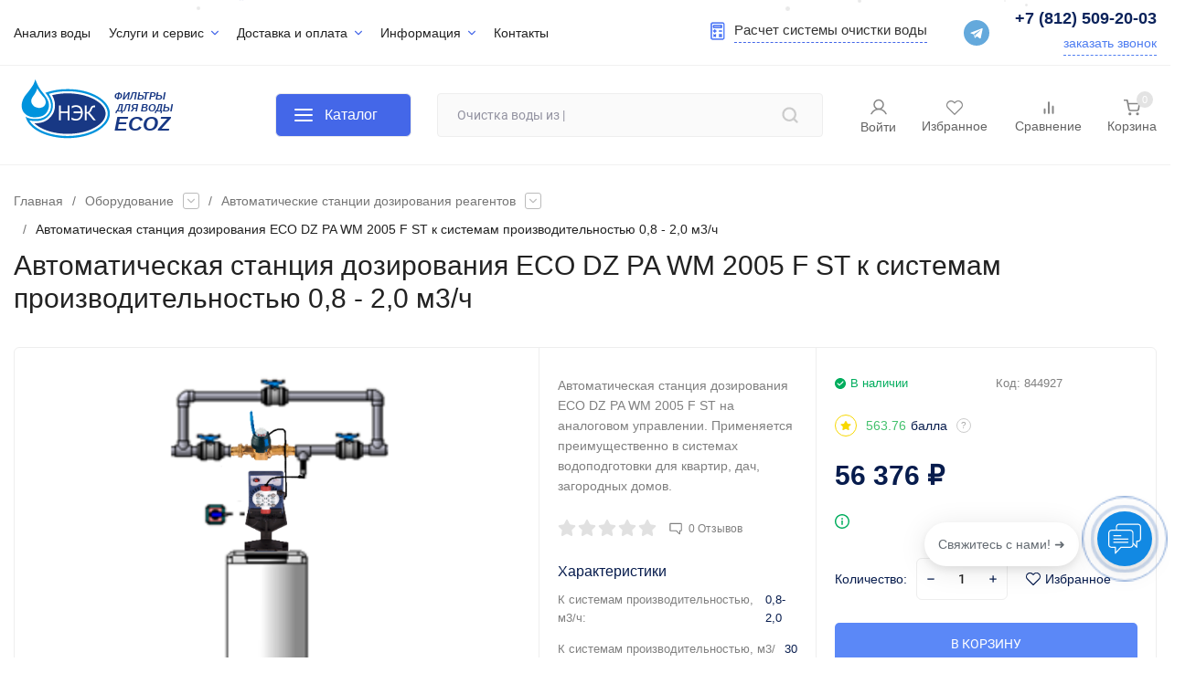

--- FILE ---
content_type: text/html; charset=utf-8
request_url: https://ecoz.ru/avtomaticheskaya-stanciya-dozirovaniya-eco-dz-pa-wm-2005-f-st-1420/
body_size: 71847
content:
<!DOCTYPE html>
<html lang="ru" prefix="product: http://ogp.me/ns/product#"><head><title>Автоматическая станция дозирования ECO DZ PA WM 2005 F ST к системам производительностью 0,8 - 2,0 м3/ч - купить в СПб | ГК НЭК</title><meta http-equiv="Content-Type" content="text/html; charset=utf-8"/><meta name="viewport" content="width=device-width, initial-scale=1"/><meta http-equiv="x-ua-compatible" content="IE=edge"/><meta name="keywords" content="Автоматическая станция дозирования ECO DZ PA WM 2005 F ST к системам производительностью 0,8 - 2,0 м3/ч, Автоматические станции дозирования реагентов"/><meta name="description" content="Автоматическая станция дозирования ECO DZ PA WM 2005 F ST на аналоговом управлении. Применяется преимущественно в системах водоподготовки для квартир, дач, загородных домов. "/><link rel="stylesheet" href="https://cdn.jsdelivr.net/npm/swiper@11/swiper-bundle.min.css" /><script src="https://cdn.jsdelivr.net/npm/swiper@11/swiper-bundle.min.js"></script><meta name="theme-color" content="#ffffff"><meta name="msapplication-navbutton-color" content="#ffffff"><meta name="apple-mobile-web-app-status-bar-style" content="#ffffff"><link rel="shortcut icon" href="/favicon.ico"/><!-- rss --><link rel="alternate" type="application/rss+xml" title="" href="https://ecoz.ru/blog/rss/"><link rel="preload" as="font" href="/wa-data/public/site/themes/insalesklon03032023/css/roboto-v20-latin_cyrillic-500.woff2" crossorigin><link rel="preload" as="font" href="/wa-data/public/site/themes/insalesklon03032023/css/roboto-v20-latin_cyrillic-700.woff2" crossorigin><link rel="preload" as="font" href="/wa-data/public/site/themes/insalesklon03032023/css/roboto-v20-latin_cyrillic-regular.woff2" crossorigin><style>:root {--site-max-width: 1500px;--font-family: "Roboto", sans-serif;--font-weight: 500;--slider-height: 464px;--cheme-color: #4E7DF1;--cheme-color-dop: #43c16d;--t-p-t: 10px;--t-p-b: 10px;--m-p-t: 0px;--m-p-b: 0px;--b-p-t: 3px;--b-p-b: 3px;--c-ht-b: #ffffff;--c-ht-b-c: #dd0000;--c-h-t: #ffffff;--c-h-t-w: #ffffff;--c-h-t-b: #f1f1f1;--c-h-m: #fff;--c-h-m-w: #fff;--c-h-m-b: #f1f1f1;--c-h-b: #fff;--c-h-b-w: ;--c-h-b-b: #4E7DF1;--c-h-li-1: #222;--c-h-li-1-h: #4e7df1;--c-h-li-1-b: #ffb100;--c-h-li-2: #222;--c-h-li-2-h: #4e7df1;--c-h-li-2-b: #ffb100;--c-h-li-3: #222;--c-h-li-3-h: #4e7df1;--c-h-li-3-b: #ffb100;--c-h-lo: #ccc;--c-h-lo-h: #ccc;--c-h-lo-i: #ccc;--c-h-lo-i-h: #ccc;--c-h-ad-i: #ffffff;--c-h-ad-t: #ffffff;--c-h-ad: #ffffff;--c-h-mo-i: #f50;--c-h-mo-t: #0c235b;--c-h-mo: #8f8f8f;--c-h-re-i: #f50;--c-h-re-t: #222;--c-h-re: #ccc;--c-h-re-h: #fff;--c-h-ph-1: #0c235b;--c-h-ph-1-h: #113386;--c-h-ph-1-t: #808080;--c-h-ph-1-i-f: #339d56;--c-h-ph-1-i: #339d56;--c-h-ph-3: #222;--c-h-ph-3-h: #222;--c-h-ph-3-t: #808080;--c-h-ph-3-i-f: #fff;--c-h-ph-3-i: #4e7df1;--c-h-br: #ff6635;--c-h-br-h: #4e7df1;--c-h-br-i: #ccc;--c-h-br-i-h: #ccc;--c-h-a-f: #fff;--c-h-a-b: #ebebeb;--c-h-a-b-h: #ebebeb;--c-h-a-e: #4467e8;--c-h-a-i: #1a3a85;--c-h-a-i-h: #4467e8;--c-h-a-t: #1a3a85;--c-h-a-t-h: #4467e8;--c-h-i-f: #fff;--c-h-i-b: #ebebeb;--c-h-i-b-h: #ebebeb;--c-h-i-e: #4e7df1;--c-h-i: #222;--c-h-i-h: #4e7df1;--c-h-i-t: #222;--c-h-i-t-h: #4e7df1;--c-h-i-c: #43c16d;--c-h-i-c-d: #e3e3e3;--c-h-i-c-t: #fff;--c-h-c-f: #fff;--c-h-c-f-d: #fff;--c-h-c-f-h: #fff;--c-h-c-e: #4e7df1;--c-h-c-b: #ebebeb;--c-h-c-b-d: #ebebeb;--c-h-c-b-h: #ebebeb;--c-h-c-t: #000000;--c-h-c-t-d: #000000;--c-h-c-t-h: #000000;--c-h-c-i: #fff;--c-h-c-i-d: #fff;--c-h-c-i-c: #4e7df1;--c-h-c-i-c-d: #9c9c9c;--c-h-c-i-c-h: #fff;--c-h-c-ic: #43c16d;--c-h-c-ic-d: #e3e3e3;--c-h-c-ic-c: #fff;--c-h-m-c: #222222;--c-h-m-c-h: #4467e8;--c-h-m-c-a: #4467e8;--c-h-m-i-c: #4467e8;--c-h-m-i-c-h: #4467e8;--c-h-m-i-c-a: #183884;--c-h-m-c-c: #222;--c-h-m-c-c-h: #000;--c-h-m-c-c-a: #000;--c-h-m-c-i-c: #BDBDBD;--c-h-m-c-i-c-h: #BDBDBD;--c-h-m-c-i-c-a: #000;--c-h-b-c-f: #4E7DF1;--c-h-b-c-f-h: #fff;--c-h-b-c-e: #4e7df1;--c-h-b-c-b: #ebebec;--c-h-b-c-b-h: #ebebec;--c-h-b-c-c: #ffffff;--c-h-b-c-c-h: #183884;--c-h-b-c-bb: #ffffff;--c-h-b-c-bb-h: #183884;--c-h-t-f-f: #fff;--c-h-t-f-b-f: #4e7df1;--c-h-t-f-b-f-h: #4e7df1;--c-h-t-f-b-e: #4e7df1;--c-h-t-f-b-b: #ebebec;--c-h-t-f-b-b-h: #ebebec;--c-h-t-f-b-c: #fff;--c-h-t-f-b-c-h: #fff;--c-h-t-f-b: #fff;--c-h-t-f-b-h: #fff;--c-h-t-f-a-f: #fff;--c-h-t-f-a-b: #ebebeb;--c-h-t-f-a-b-h: #ebebeb;--c-h-t-f-a-e: #4e7df1;--c-h-t-f-a-i: #222;--c-h-t-f-a-i-h: #4e7df1;--c-h-t-f-a-t: #222;--c-h-t-f-a-t-h: #4e7df1;--c-h-t-f-i-f: #fff;--c-h-t-f-i-b: #ebebeb;--c-h-t-f-i-b-h: #ebebeb;--c-h-t-f-i-e: #4e7df1;--c-h-t-f-i: #222;--c-h-t-f-i-h: #4e7df1;--c-h-t-f-i-t: #222;--c-h-t-f-i-t-h: #4e7df1;--c-h-t-f-i-c: #43c16d;--c-h-t-f-i-c-d: #e3e3e3;--c-h-t-f-i-c-t: #fff;--c-h-t-f-c-f: #fff;--c-h-t-f-c-f-d: #fff;--c-h-t-f-c-f-h: #fff;--c-h-t-f-c-e: #4e7df1;--c-h-t-f-c-b: #ebebeb;--c-h-t-f-c-b-d: #ebebeb;--c-h-t-f-c-b-h: #ebebeb;--c-h-t-f-c-t: #222;--c-h-t-f-c-t-d: #222;--c-h-t-f-c-t-h: #222;--c-h-t-f-c-i: #4e7df1;--c-h-t-f-c-i-d: #f3f3f3;--c-h-t-f-c-i-c: #fff;--c-h-t-f-c-i-c-d: #9c9c9c;--c-h-t-f-c-i-c-h: #fff;--c-h-t-f-c-ic: #43c16d;--c-h-t-f-c-ic-d: #e3e3e3;--c-h-t-f-c-ic-c: #fff;--c-b: #5b88f7;--c-b-h: #5b88f7;--c-b-c: #ffffff;--c-b-c-h: #fff;--c-l-c-t-f: #232b46;--c-l-c-t-c: #fff;--c-l-c-a-f: #f7f7f7;--c-l-c-a-f-h: #eaeaea;--c-l-c-a-c: #222;--c-l-c-a-c-h: #4e7df1;--c-l-c-b-c: #ff6635;--c-l-c-b-c-h: #ff6635;--c-l-f-t-f: #183884;--c-l-f-t-f-h: #183884;--c-l-f-t-c: #fff;--c-l-f-t-c-h: #fff;--c-c-l-p-b: #ececec;--c-c-l-p-f: #fff;--c-c-l-p-f-f: #ff3100;--c-c-l-p-f-i: #fff;--c-c-l-p-c-f: #43c16d;--c-c-l-p-c-i: #fff;--c-c-l-i-f: #4e7df1;--c-b-n: #43C16D;--c-b-l: #FF4C3C;--c-b-b: #FF9444;--c-f-b: #232B46;--c-f-c: #767b8b;--c-f-a: #767b8b;--c-f-a-h: #a6acc2;--c-f-t: #999fb3;--c-f-a-m: #767b8b;--c-f-a-m-h: #a6acc2;--c-f-i-c: #4e7df1;--c-f-p-f: #fff;--c-f-p-b: #e9e9e9;--c-f-p-i-f: #fff;--c-f-p-m: #4e7df1;--c-f-p-i-c: #222;--c-f-p-i-c-h: #4e7df1;--c-f-p-i: #222;--c-f-p-i-h: #4e7df1;--c-f-p-c-bg: #e3e3e3;--c-f-p-c-bg-a: #43c16d;--c-f-p-c-c: #fff;--c-f-p-c-f: #fff;--c-f-p-c: #222;--c-f-p-c-h: #4e7df1;--c-f-p-c-i: #4e7df1;--c-f-p-c-i-d: #f3f3f3;--c-f-p-c-i-c: #fff;--c-f-p-c-i-c-d: #9c9c9c;--c-f-p-c-c-bg: #43c16d;--c-f-p-c-c-bg-d: #e3e3e3;--c-f-p-c-c-c: #fff;--w-c: 300px;--w-l: 300px;--h-c-r: 6px;--h-c-h: 48px;--h-c-w: auto;--c-m-h-f: #def0f9;--c-m-b-f: #4e7df1;--c-m-s: #ccc;--c-m-i: #222;--c-m-i-c-a: #43c16d;--c-m-i-c: #e3e3e3;--c-m-i-t: #fff;--c-m-c-f: #fff;--c-m-c-f-d: #fff;--c-m-c-b: #ebebeb;--c-m-c-b-d: #ebebeb;--c-m-c-t: #222;--c-m-c-t-d: #222;--c-m-c-i: #fff;--c-m-c-i-d: #f9f9f9;--c-m-c-i-c: #5b88f7;--c-m-c-i-c-d: #9c9c9c;--c-m-c-i-co: #43c16d;--c-m-c-i-co-d: #e3e3e3;--c-m-c-i-co-c: #fff;--c-m-p-i: #43c16d;--c-m-p-t: #222;--c-m-p-d: #222;--c-m-p-h: #808080;--c-m-p-b: #fff;--c-m-p-b-i: #4e7df1;--c-m-p-f: #ffffff;--c-m-p-f-i: #000000;--c-m-p-c: #fff;--c-m-p-c-i: #4e7df1;--c-m-p-c-i-d: #9c9c9c;--c-m-p-c-c: #43c16d;--c-m-p-c-c-d: #e3e3e3;--c-m-p-c-c-c: #fff;--c-l-r: 8px;--c-l-m: 15px;--c-l-m-m: 10px;--c-m-m-p: #4e7df1;--c-m-m-c: #43c16d;--c-m-m-i: #222;--c-m-m-i-c-a: #43c16d;--c-m-m-i-c: #e3e3e3;--c-m-m-i-t: #fff;--c-m-m-i-l: #222;--s-l-n: #ffea2c;--s-l-n-c: #222;--s-l-p: #c8efd5;--s-l-p-c: #222;}body {background:url(/wa-data/public/site/themes/insalesklon03032023/img/bg-fon.png?v1642160211?v3.4.1.628);}</style><link href="/wa-data/public/site/themes/insalesklon03032023/css/roboto.min.css" rel="stylesheet"/><link href="/wa-data/public/site/themes/insalesklon03032023/css/insale.min.css?v3.4.1.628" rel="stylesheet"/><link href="/wa-data/public/site/themes/insalesklon03032023/css/user.css?v3.4.1.628" rel="stylesheet"/><script>
!function(a,b){"object"==typeof module&&"object"==typeof module.exports?module.exports=a.document?b(a,!0):function(a){if(!a.document)throw new Error("jQuery requires a window with a document");return b(a)}:b(a)}("undefined"!=typeof window?window:this,function(a,b){var c=[],d=c.slice,e=c.concat,f=c.push,g=c.indexOf,h={},i=h.toString,j=h.hasOwnProperty,k={},l="1.11.1",m=function(a,b){return new m.fn.init(a,b)},n=/^[\s\uFEFF\xA0]+|[\s\uFEFF\xA0]+$/g,o=/^-ms-/,p=/-([\da-z])/gi,q=function(a,b){return b.toUpperCase()};m.fn=m.prototype={jquery:l,constructor:m,selector:"",length:0,toArray:function(){return d.call(this)},get:function(a){return null!=a?0>a?this[a+this.length]:this[a]:d.call(this)},pushStack:function(a){var b=m.merge(this.constructor(),a);return b.prevObject=this,b.context=this.context,b},each:function(a,b){return m.each(this,a,b)},map:function(a){return this.pushStack(m.map(this,function(b,c){return a.call(b,c,b)}))},slice:function(){return this.pushStack(d.apply(this,arguments))},first:function(){return this.eq(0)},last:function(){return this.eq(-1)},eq:function(a){var b=this.length,c=+a+(0>a?b:0);return this.pushStack(c>=0&&b>c?[this[c]]:[])},end:function(){return this.prevObject||this.constructor(null)},push:f,sort:c.sort,splice:c.splice},m.extend=m.fn.extend=function(){var a,b,c,d,e,f,g=arguments[0]||{},h=1,i=arguments.length,j=!1;for("boolean"==typeof g&&(j=g,g=arguments[h]||{},h++),"object"==typeof g||m.isFunction(g)||(g={}),h===i&&(g=this,h--);i>h;h++)if(null!=(e=arguments[h]))for(d in e)a=g[d],c=e[d],g!==c&&(j&&c&&(m.isPlainObject(c)||(b=m.isArray(c)))?(b?(b=!1,f=a&&m.isArray(a)?a:[]):f=a&&m.isPlainObject(a)?a:{},g[d]=m.extend(j,f,c)):void 0!==c&&(g[d]=c));return g},m.extend({expando:"jQuery"+(l+Math.random()).replace(/\D/g,""),isReady:!0,error:function(a){throw new Error(a)},noop:function(){},isFunction:function(a){return"function"===m.type(a)},isArray:Array.isArray||function(a){return"array"===m.type(a)},isWindow:function(a){return null!=a&&a==a.window},isNumeric:function(a){return!m.isArray(a)&&a-parseFloat(a)>=0},isEmptyObject:function(a){var b;for(b in a)return!1;return!0},isPlainObject:function(a){var b;if(!a||"object"!==m.type(a)||a.nodeType||m.isWindow(a))return!1;try{if(a.constructor&&!j.call(a,"constructor")&&!j.call(a.constructor.prototype,"isPrototypeOf"))return!1}catch(c){return!1}if(k.ownLast)for(b in a)return j.call(a,b);for(b in a);return void 0===b||j.call(a,b)},type:function(a){return null==a?a+"":"object"==typeof a||"function"==typeof a?h[i.call(a)]||"object":typeof a},globalEval:function(b){b&&m.trim(b)&&(a.execScript||function(b){a.eval.call(a,b)})(b)},camelCase:function(a){return a.replace(o,"ms-").replace(p,q)},nodeName:function(a,b){return a.nodeName&&a.nodeName.toLowerCase()===b.toLowerCase()},each:function(a,b,c){var d,e=0,f=a.length,g=r(a);if(c){if(g){for(;f>e;e++)if(d=b.apply(a[e],c),d===!1)break}else for(e in a)if(d=b.apply(a[e],c),d===!1)break}else if(g){for(;f>e;e++)if(d=b.call(a[e],e,a[e]),d===!1)break}else for(e in a)if(d=b.call(a[e],e,a[e]),d===!1)break;return a},trim:function(a){return null==a?"":(a+"").replace(n,"")},makeArray:function(a,b){var c=b||[];return null!=a&&(r(Object(a))?m.merge(c,"string"==typeof a?[a]:a):f.call(c,a)),c},inArray:function(a,b,c){var d;if(b){if(g)return g.call(b,a,c);for(d=b.length,c=c?0>c?Math.max(0,d+c):c:0;d>c;c++)if(c in b&&b[c]===a)return c}return-1},merge:function(a,b){var c=+b.length,d=0,e=a.length;while(c>d)a[e++]=b[d++];if(c!==c)while(void 0!==b[d])a[e++]=b[d++];return a.length=e,a},grep:function(a,b,c){for(var d,e=[],f=0,g=a.length,h=!c;g>f;f++)d=!b(a[f],f),d!==h&&e.push(a[f]);return e},map:function(a,b,c){var d,f=0,g=a.length,h=r(a),i=[];if(h)for(;g>f;f++)d=b(a[f],f,c),null!=d&&i.push(d);else for(f in a)d=b(a[f],f,c),null!=d&&i.push(d);return e.apply([],i)},guid:1,proxy:function(a,b){var c,e,f;return"string"==typeof b&&(f=a[b],b=a,a=f),m.isFunction(a)?(c=d.call(arguments,2),e=function(){return a.apply(b||this,c.concat(d.call(arguments)))},e.guid=a.guid=a.guid||m.guid++,e):void 0},now:function(){return+new Date},support:k}),m.each("Boolean Number String Function Array Date RegExp Object Error".split(" "),function(a,b){h["[object "+b+"]"]=b.toLowerCase()});function r(a){var b=a.length,c=m.type(a);return"function"===c||m.isWindow(a)?!1:1===a.nodeType&&b?!0:"array"===c||0===b||"number"==typeof b&&b>0&&b-1 in a}var s=function(a){var b,c,d,e,f,g,h,i,j,k,l,m,n,o,p,q,r,s,t,u="sizzle"+-new Date,v=a.document,w=0,x=0,y=gb(),z=gb(),A=gb(),B=function(a,b){return a===b&&(l=!0),0},C="undefined",D=1<<31,E={}.hasOwnProperty,F=[],G=F.pop,H=F.push,I=F.push,J=F.slice,K=F.indexOf||function(a){for(var b=0,c=this.length;c>b;b++)if(this[b]===a)return b;return-1},L="checked|selected|async|autofocus|autoplay|controls|defer|disabled|hidden|ismap|loop|multiple|open|readonly|required|scoped",M="[\\x20\\t\\r\\n\\f]",N="(?:\\\\.|[\\w-]|[^\\x00-\\xa0])+",O=N.replace("w","w#"),P="\\["+M+"*("+N+")(?:"+M+"*([*^$|!~]?=)"+M+"*(?:'((?:\\\\.|[^\\\\'])*)'|\"((?:\\\\.|[^\\\\\"])*)\"|("+O+"))|)"+M+"*\\]",Q=":("+N+")(?:\\((('((?:\\\\.|[^\\\\'])*)'|\"((?:\\\\.|[^\\\\\"])*)\")|((?:\\\\.|[^\\\\()[\\]]|"+P+")*)|.*)\\)|)",R=new RegExp("^"+M+"+|((?:^|[^\\\\])(?:\\\\.)*)"+M+"+$","g"),S=new RegExp("^"+M+"*,"+M+"*"),T=new RegExp("^"+M+"*([>+~]|"+M+")"+M+"*"),U=new RegExp("="+M+"*([^\\]'\"]*?)"+M+"*\\]","g"),V=new RegExp(Q),W=new RegExp("^"+O+"$"),X={ID:new RegExp("^#("+N+")"),CLASS:new RegExp("^\\.("+N+")"),TAG:new RegExp("^("+N.replace("w","w*")+")"),ATTR:new RegExp("^"+P),PSEUDO:new RegExp("^"+Q),CHILD:new RegExp("^:(only|first|last|nth|nth-last)-(child|of-type)(?:\\("+M+"*(even|odd|(([+-]|)(\\d*)n|)"+M+"*(?:([+-]|)"+M+"*(\\d+)|))"+M+"*\\)|)","i"),bool:new RegExp("^(?:"+L+")$","i"),needsContext:new RegExp("^"+M+"*[>+~]|:(even|odd|eq|gt|lt|nth|first|last)(?:\\("+M+"*((?:-\\d)?\\d*)"+M+"*\\)|)(?=[^-]|$)","i")},Y=/^(?:input|select|textarea|button)$/i,Z=/^h\d$/i,$=/^[^{]+\{\s*\[native \w/,_=/^(?:#([\w-]+)|(\w+)|\.([\w-]+))$/,ab=/[+~]/,bb=/'|\\/g,cb=new RegExp("\\\\([\\da-f]{1,6}"+M+"?|("+M+")|.)","ig"),db=function(a,b,c){var d="0x"+b-65536;return d!==d||c?b:0>d?String.fromCharCode(d+65536):String.fromCharCode(d>>10|55296,1023&d|56320)};try{I.apply(F=J.call(v.childNodes),v.childNodes),F[v.childNodes.length].nodeType}catch(eb){I={apply:F.length?function(a,b){H.apply(a,J.call(b))}:function(a,b){var c=a.length,d=0;while(a[c++]=b[d++]);a.length=c-1}}}function fb(a,b,d,e){var f,h,j,k,l,o,r,s,w,x;if((b?b.ownerDocument||b:v)!==n&&m(b),b=b||n,d=d||[],!a||"string"!=typeof a)return d;if(1!==(k=b.nodeType)&&9!==k)return[];if(p&&!e){if(f=_.exec(a))if(j=f[1]){if(9===k){if(h=b.getElementById(j),!h||!h.parentNode)return d;if(h.id===j)return d.push(h),d}else if(b.ownerDocument&&(h=b.ownerDocument.getElementById(j))&&t(b,h)&&h.id===j)return d.push(h),d}else{if(f[2])return I.apply(d,b.getElementsByTagName(a)),d;if((j=f[3])&&c.getElementsByClassName&&b.getElementsByClassName)return I.apply(d,b.getElementsByClassName(j)),d}if(c.qsa&&(!q||!q.test(a))){if(s=r=u,w=b,x=9===k&&a,1===k&&"object"!==b.nodeName.toLowerCase()){o=g(a),(r=b.getAttribute("id"))?s=r.replace(bb,"\\$&"):b.setAttribute("id",s),s="[id='"+s+"'] ",l=o.length;while(l--)o[l]=s+qb(o[l]);w=ab.test(a)&&ob(b.parentNode)||b,x=o.join(",")}if(x)try{return I.apply(d,w.querySelectorAll(x)),d}catch(y){}finally{r||b.removeAttribute("id")}}}return i(a.replace(R,"$1"),b,d,e)}function gb(){var a=[];function b(c,e){return a.push(c+" ")>d.cacheLength&&delete b[a.shift()],b[c+" "]=e}return b}function hb(a){return a[u]=!0,a}function ib(a){var b=n.createElement("div");try{return!!a(b)}catch(c){return!1}finally{b.parentNode&&b.parentNode.removeChild(b),b=null}}function jb(a,b){var c=a.split("|"),e=a.length;while(e--)d.attrHandle[c[e]]=b}function kb(a,b){var c=b&&a,d=c&&1===a.nodeType&&1===b.nodeType&&(~b.sourceIndex||D)-(~a.sourceIndex||D);if(d)return d;if(c)while(c=c.nextSibling)if(c===b)return-1;return a?1:-1}function lb(a){return function(b){var c=b.nodeName.toLowerCase();return"input"===c&&b.type===a}}function mb(a){return function(b){var c=b.nodeName.toLowerCase();return("input"===c||"button"===c)&&b.type===a}}function nb(a){return hb(function(b){return b=+b,hb(function(c,d){var e,f=a([],c.length,b),g=f.length;while(g--)c[e=f[g]]&&(c[e]=!(d[e]=c[e]))})})}function ob(a){return a&&typeof a.getElementsByTagName!==C&&a}c=fb.support={},f=fb.isXML=function(a){var b=a&&(a.ownerDocument||a).documentElement;return b?"HTML"!==b.nodeName:!1},m=fb.setDocument=function(a){var b,e=a?a.ownerDocument||a:v,g=e.defaultView;return e!==n&&9===e.nodeType&&e.documentElement?(n=e,o=e.documentElement,p=!f(e),g&&g!==g.top&&(g.addEventListener?g.addEventListener("unload",function(){m()},!1):g.attachEvent&&g.attachEvent("onunload",function(){m()})),c.attributes=ib(function(a){return a.className="i",!a.getAttribute("className")}),c.getElementsByTagName=ib(function(a){return a.appendChild(e.createComment("")),!a.getElementsByTagName("*").length}),c.getElementsByClassName=$.test(e.getElementsByClassName)&&ib(function(a){return a.innerHTML="<div class='a'></div><div class='a i'></div>",a.firstChild.className="i",2===a.getElementsByClassName("i").length}),c.getById=ib(function(a){return o.appendChild(a).id=u,!e.getElementsByName||!e.getElementsByName(u).length}),c.getById?(d.find.ID=function(a,b){if(typeof b.getElementById!==C&&p){var c=b.getElementById(a);return c&&c.parentNode?[c]:[]}},d.filter.ID=function(a){var b=a.replace(cb,db);return function(a){return a.getAttribute("id")===b}}):(delete d.find.ID,d.filter.ID=function(a){var b=a.replace(cb,db);return function(a){var c=typeof a.getAttributeNode!==C&&a.getAttributeNode("id");return c&&c.value===b}}),d.find.TAG=c.getElementsByTagName?function(a,b){return typeof b.getElementsByTagName!==C?b.getElementsByTagName(a):void 0}:function(a,b){var c,d=[],e=0,f=b.getElementsByTagName(a);if("*"===a){while(c=f[e++])1===c.nodeType&&d.push(c);return d}return f},d.find.CLASS=c.getElementsByClassName&&function(a,b){return typeof b.getElementsByClassName!==C&&p?b.getElementsByClassName(a):void 0},r=[],q=[],(c.qsa=$.test(e.querySelectorAll))&&(ib(function(a){a.innerHTML="<select msallowclip=''><option selected=''></option></select>",a.querySelectorAll("[msallowclip^='']").length&&q.push("[*^$]="+M+"*(?:''|\"\")"),a.querySelectorAll("[selected]").length||q.push("\\["+M+"*(?:value|"+L+")"),a.querySelectorAll(":checked").length||q.push(":checked")}),ib(function(a){var b=e.createElement("input");b.setAttribute("type","hidden"),a.appendChild(b).setAttribute("name","D"),a.querySelectorAll("[name=d]").length&&q.push("name"+M+"*[*^$|!~]?="),a.querySelectorAll(":enabled").length||q.push(":enabled",":disabled"),a.querySelectorAll("*,:x"),q.push(",.*:")})),(c.matchesSelector=$.test(s=o.matches||o.webkitMatchesSelector||o.mozMatchesSelector||o.oMatchesSelector||o.msMatchesSelector))&&ib(function(a){c.disconnectedMatch=s.call(a,"div"),s.call(a,"[s!='']:x"),r.push("!=",Q)}),q=q.length&&new RegExp(q.join("|")),r=r.length&&new RegExp(r.join("|")),b=$.test(o.compareDocumentPosition),t=b||$.test(o.contains)?function(a,b){var c=9===a.nodeType?a.documentElement:a,d=b&&b.parentNode;return a===d||!(!d||1!==d.nodeType||!(c.contains?c.contains(d):a.compareDocumentPosition&&16&a.compareDocumentPosition(d)))}:function(a,b){if(b)while(b=b.parentNode)if(b===a)return!0;return!1},B=b?function(a,b){if(a===b)return l=!0,0;var d=!a.compareDocumentPosition-!b.compareDocumentPosition;return d?d:(d=(a.ownerDocument||a)===(b.ownerDocument||b)?a.compareDocumentPosition(b):1,1&d||!c.sortDetached&&b.compareDocumentPosition(a)===d?a===e||a.ownerDocument===v&&t(v,a)?-1:b===e||b.ownerDocument===v&&t(v,b)?1:k?K.call(k,a)-K.call(k,b):0:4&d?-1:1)}:function(a,b){if(a===b)return l=!0,0;var c,d=0,f=a.parentNode,g=b.parentNode,h=[a],i=[b];if(!f||!g)return a===e?-1:b===e?1:f?-1:g?1:k?K.call(k,a)-K.call(k,b):0;if(f===g)return kb(a,b);c=a;while(c=c.parentNode)h.unshift(c);c=b;while(c=c.parentNode)i.unshift(c);while(h[d]===i[d])d++;return d?kb(h[d],i[d]):h[d]===v?-1:i[d]===v?1:0},e):n},fb.matches=function(a,b){return fb(a,null,null,b)},fb.matchesSelector=function(a,b){if((a.ownerDocument||a)!==n&&m(a),b=b.replace(U,"='$1']"),!(!c.matchesSelector||!p||r&&r.test(b)||q&&q.test(b)))try{var d=s.call(a,b);if(d||c.disconnectedMatch||a.document&&11!==a.document.nodeType)return d}catch(e){}return fb(b,n,null,[a]).length>0},fb.contains=function(a,b){return(a.ownerDocument||a)!==n&&m(a),t(a,b)},fb.attr=function(a,b){(a.ownerDocument||a)!==n&&m(a);var e=d.attrHandle[b.toLowerCase()],f=e&&E.call(d.attrHandle,b.toLowerCase())?e(a,b,!p):void 0;return void 0!==f?f:c.attributes||!p?a.getAttribute(b):(f=a.getAttributeNode(b))&&f.specified?f.value:null},fb.error=function(a){throw new Error("Syntax error, unrecognized expression: "+a)},fb.uniqueSort=function(a){var b,d=[],e=0,f=0;if(l=!c.detectDuplicates,k=!c.sortStable&&a.slice(0),a.sort(B),l){while(b=a[f++])b===a[f]&&(e=d.push(f));while(e--)a.splice(d[e],1)}return k=null,a},e=fb.getText=function(a){var b,c="",d=0,f=a.nodeType;if(f){if(1===f||9===f||11===f){if("string"==typeof a.textContent)return a.textContent;for(a=a.firstChild;a;a=a.nextSibling)c+=e(a)}else if(3===f||4===f)return a.nodeValue}else while(b=a[d++])c+=e(b);return c},d=fb.selectors={cacheLength:50,createPseudo:hb,match:X,attrHandle:{},find:{},relative:{">":{dir:"parentNode",first:!0}," ":{dir:"parentNode"},"+":{dir:"previousSibling",first:!0},"~":{dir:"previousSibling"}},preFilter:{ATTR:function(a){return a[1]=a[1].replace(cb,db),a[3]=(a[3]||a[4]||a[5]||"").replace(cb,db),"~="===a[2]&&(a[3]=" "+a[3]+" "),a.slice(0,4)},CHILD:function(a){return a[1]=a[1].toLowerCase(),"nth"===a[1].slice(0,3)?(a[3]||fb.error(a[0]),a[4]=+(a[4]?a[5]+(a[6]||1):2*("even"===a[3]||"odd"===a[3])),a[5]=+(a[7]+a[8]||"odd"===a[3])):a[3]&&fb.error(a[0]),a},PSEUDO:function(a){var b,c=!a[6]&&a[2];return X.CHILD.test(a[0])?null:(a[3]?a[2]=a[4]||a[5]||"":c&&V.test(c)&&(b=g(c,!0))&&(b=c.indexOf(")",c.length-b)-c.length)&&(a[0]=a[0].slice(0,b),a[2]=c.slice(0,b)),a.slice(0,3))}},filter:{TAG:function(a){var b=a.replace(cb,db).toLowerCase();return"*"===a?function(){return!0}:function(a){return a.nodeName&&a.nodeName.toLowerCase()===b}},CLASS:function(a){var b=y[a+" "];return b||(b=new RegExp("(^|"+M+")"+a+"("+M+"|$)"))&&y(a,function(a){return b.test("string"==typeof a.className&&a.className||typeof a.getAttribute!==C&&a.getAttribute("class")||"")})},ATTR:function(a,b,c){return function(d){var e=fb.attr(d,a);return null==e?"!="===b:b?(e+="","="===b?e===c:"!="===b?e!==c:"^="===b?c&&0===e.indexOf(c):"*="===b?c&&e.indexOf(c)>-1:"$="===b?c&&e.slice(-c.length)===c:"~="===b?(" "+e+" ").indexOf(c)>-1:"|="===b?e===c||e.slice(0,c.length+1)===c+"-":!1):!0}},CHILD:function(a,b,c,d,e){var f="nth"!==a.slice(0,3),g="last"!==a.slice(-4),h="of-type"===b;return 1===d&&0===e?function(a){return!!a.parentNode}:function(b,c,i){var j,k,l,m,n,o,p=f!==g?"nextSibling":"previousSibling",q=b.parentNode,r=h&&b.nodeName.toLowerCase(),s=!i&&!h;if(q){if(f){while(p){l=b;while(l=l[p])if(h?l.nodeName.toLowerCase()===r:1===l.nodeType)return!1;o=p="only"===a&&!o&&"nextSibling"}return!0}if(o=[g?q.firstChild:q.lastChild],g&&s){k=q[u]||(q[u]={}),j=k[a]||[],n=j[0]===w&&j[1],m=j[0]===w&&j[2],l=n&&q.childNodes[n];while(l=++n&&l&&l[p]||(m=n=0)||o.pop())if(1===l.nodeType&&++m&&l===b){k[a]=[w,n,m];break}}else if(s&&(j=(b[u]||(b[u]={}))[a])&&j[0]===w)m=j[1];else while(l=++n&&l&&l[p]||(m=n=0)||o.pop())if((h?l.nodeName.toLowerCase()===r:1===l.nodeType)&&++m&&(s&&((l[u]||(l[u]={}))[a]=[w,m]),l===b))break;return m-=e,m===d||m%d===0&&m/d>=0}}},PSEUDO:function(a,b){var c,e=d.pseudos[a]||d.setFilters[a.toLowerCase()]||fb.error("unsupported pseudo: "+a);return e[u]?e(b):e.length>1?(c=[a,a,"",b],d.setFilters.hasOwnProperty(a.toLowerCase())?hb(function(a,c){var d,f=e(a,b),g=f.length;while(g--)d=K.call(a,f[g]),a[d]=!(c[d]=f[g])}):function(a){return e(a,0,c)}):e}},pseudos:{not:hb(function(a){var b=[],c=[],d=h(a.replace(R,"$1"));return d[u]?hb(function(a,b,c,e){var f,g=d(a,null,e,[]),h=a.length;while(h--)(f=g[h])&&(a[h]=!(b[h]=f))}):function(a,e,f){return b[0]=a,d(b,null,f,c),!c.pop()}}),has:hb(function(a){return function(b){return fb(a,b).length>0}}),contains:hb(function(a){return function(b){return(b.textContent||b.innerText||e(b)).indexOf(a)>-1}}),lang:hb(function(a){return W.test(a||"")||fb.error("unsupported lang: "+a),a=a.replace(cb,db).toLowerCase(),function(b){var c;do if(c=p?b.lang:b.getAttribute("xml:lang")||b.getAttribute("lang"))return c=c.toLowerCase(),c===a||0===c.indexOf(a+"-");while((b=b.parentNode)&&1===b.nodeType);return!1}}),target:function(b){var c=a.location&&a.location.hash;return c&&c.slice(1)===b.id},root:function(a){return a===o},focus:function(a){return a===n.activeElement&&(!n.hasFocus||n.hasFocus())&&!!(a.type||a.href||~a.tabIndex)},enabled:function(a){return a.disabled===!1},disabled:function(a){return a.disabled===!0},checked:function(a){var b=a.nodeName.toLowerCase();return"input"===b&&!!a.checked||"option"===b&&!!a.selected},selected:function(a){return a.parentNode&&a.parentNode.selectedIndex,a.selected===!0},empty:function(a){for(a=a.firstChild;a;a=a.nextSibling)if(a.nodeType<6)return!1;return!0},parent:function(a){return!d.pseudos.empty(a)},header:function(a){return Z.test(a.nodeName)},input:function(a){return Y.test(a.nodeName)},button:function(a){var b=a.nodeName.toLowerCase();return"input"===b&&"button"===a.type||"button"===b},text:function(a){var b;return"input"===a.nodeName.toLowerCase()&&"text"===a.type&&(null==(b=a.getAttribute("type"))||"text"===b.toLowerCase())},first:nb(function(){return[0]}),last:nb(function(a,b){return[b-1]}),eq:nb(function(a,b,c){return[0>c?c+b:c]}),even:nb(function(a,b){for(var c=0;b>c;c+=2)a.push(c);return a}),odd:nb(function(a,b){for(var c=1;b>c;c+=2)a.push(c);return a}),lt:nb(function(a,b,c){for(var d=0>c?c+b:c;--d>=0;)a.push(d);return a}),gt:nb(function(a,b,c){for(var d=0>c?c+b:c;++d<b;)a.push(d);return a})}},d.pseudos.nth=d.pseudos.eq;for(b in{radio:!0,checkbox:!0,file:!0,password:!0,image:!0})d.pseudos[b]=lb(b);for(b in{submit:!0,reset:!0})d.pseudos[b]=mb(b);function pb(){}pb.prototype=d.filters=d.pseudos,d.setFilters=new pb,g=fb.tokenize=function(a,b){var c,e,f,g,h,i,j,k=z[a+" "];if(k)return b?0:k.slice(0);h=a,i=[],j=d.preFilter;while(h){(!c||(e=S.exec(h)))&&(e&&(h=h.slice(e[0].length)||h),i.push(f=[])),c=!1,(e=T.exec(h))&&(c=e.shift(),f.push({value:c,type:e[0].replace(R," ")}),h=h.slice(c.length));for(g in d.filter)!(e=X[g].exec(h))||j[g]&&!(e=j[g](e))||(c=e.shift(),f.push({value:c,type:g,matches:e}),h=h.slice(c.length));if(!c)break}return b?h.length:h?fb.error(a):z(a,i).slice(0)};function qb(a){for(var b=0,c=a.length,d="";c>b;b++)d+=a[b].value;return d}function rb(a,b,c){var d=b.dir,e=c&&"parentNode"===d,f=x++;return b.first?function(b,c,f){while(b=b[d])if(1===b.nodeType||e)return a(b,c,f)}:function(b,c,g){var h,i,j=[w,f];if(g){while(b=b[d])if((1===b.nodeType||e)&&a(b,c,g))return!0}else while(b=b[d])if(1===b.nodeType||e){if(i=b[u]||(b[u]={}),(h=i[d])&&h[0]===w&&h[1]===f)return j[2]=h[2];if(i[d]=j,j[2]=a(b,c,g))return!0}}}function sb(a){return a.length>1?function(b,c,d){var e=a.length;while(e--)if(!a[e](b,c,d))return!1;return!0}:a[0]}function tb(a,b,c){for(var d=0,e=b.length;e>d;d++)fb(a,b[d],c);return c}function ub(a,b,c,d,e){for(var f,g=[],h=0,i=a.length,j=null!=b;i>h;h++)(f=a[h])&&(!c||c(f,d,e))&&(g.push(f),j&&b.push(h));return g}function vb(a,b,c,d,e,f){return d&&!d[u]&&(d=vb(d)),e&&!e[u]&&(e=vb(e,f)),hb(function(f,g,h,i){var j,k,l,m=[],n=[],o=g.length,p=f||tb(b||"*",h.nodeType?[h]:h,[]),q=!a||!f&&b?p:ub(p,m,a,h,i),r=c?e||(f?a:o||d)?[]:g:q;if(c&&c(q,r,h,i),d){j=ub(r,n),d(j,[],h,i),k=j.length;while(k--)(l=j[k])&&(r[n[k]]=!(q[n[k]]=l))}if(f){if(e||a){if(e){j=[],k=r.length;while(k--)(l=r[k])&&j.push(q[k]=l);e(null,r=[],j,i)}k=r.length;while(k--)(l=r[k])&&(j=e?K.call(f,l):m[k])>-1&&(f[j]=!(g[j]=l))}}else r=ub(r===g?r.splice(o,r.length):r),e?e(null,g,r,i):I.apply(g,r)})}function wb(a){for(var b,c,e,f=a.length,g=d.relative[a[0].type],h=g||d.relative[" "],i=g?1:0,k=rb(function(a){return a===b},h,!0),l=rb(function(a){return K.call(b,a)>-1},h,!0),m=[function(a,c,d){return!g&&(d||c!==j)||((b=c).nodeType?k(a,c,d):l(a,c,d))}];f>i;i++)if(c=d.relative[a[i].type])m=[rb(sb(m),c)];else{if(c=d.filter[a[i].type].apply(null,a[i].matches),c[u]){for(e=++i;f>e;e++)if(d.relative[a[e].type])break;return vb(i>1&&sb(m),i>1&&qb(a.slice(0,i-1).concat({value:" "===a[i-2].type?"*":""})).replace(R,"$1"),c,e>i&&wb(a.slice(i,e)),f>e&&wb(a=a.slice(e)),f>e&&qb(a))}m.push(c)}return sb(m)}function xb(a,b){var c=b.length>0,e=a.length>0,f=function(f,g,h,i,k){var l,m,o,p=0,q="0",r=f&&[],s=[],t=j,u=f||e&&d.find.TAG("*",k),v=w+=null==t?1:Math.random()||.1,x=u.length;for(k&&(j=g!==n&&g);q!==x&&null!=(l=u[q]);q++){if(e&&l){m=0;while(o=a[m++])if(o(l,g,h)){i.push(l);break}k&&(w=v)}c&&((l=!o&&l)&&p--,f&&r.push(l))}if(p+=q,c&&q!==p){m=0;while(o=b[m++])o(r,s,g,h);if(f){if(p>0)while(q--)r[q]||s[q]||(s[q]=G.call(i));s=ub(s)}I.apply(i,s),k&&!f&&s.length>0&&p+b.length>1&&fb.uniqueSort(i)}return k&&(w=v,j=t),r};return c?hb(f):f}return h=fb.compile=function(a,b){var c,d=[],e=[],f=A[a+" "];if(!f){b||(b=g(a)),c=b.length;while(c--)f=wb(b[c]),f[u]?d.push(f):e.push(f);f=A(a,xb(e,d)),f.selector=a}return f},i=fb.select=function(a,b,e,f){var i,j,k,l,m,n="function"==typeof a&&a,o=!f&&g(a=n.selector||a);if(e=e||[],1===o.length){if(j=o[0]=o[0].slice(0),j.length>2&&"ID"===(k=j[0]).type&&c.getById&&9===b.nodeType&&p&&d.relative[j[1].type]){if(b=(d.find.ID(k.matches[0].replace(cb,db),b)||[])[0],!b)return e;n&&(b=b.parentNode),a=a.slice(j.shift().value.length)}i=X.needsContext.test(a)?0:j.length;while(i--){if(k=j[i],d.relative[l=k.type])break;if((m=d.find[l])&&(f=m(k.matches[0].replace(cb,db),ab.test(j[0].type)&&ob(b.parentNode)||b))){if(j.splice(i,1),a=f.length&&qb(j),!a)return I.apply(e,f),e;break}}}return(n||h(a,o))(f,b,!p,e,ab.test(a)&&ob(b.parentNode)||b),e},c.sortStable=u.split("").sort(B).join("")===u,c.detectDuplicates=!!l,m(),c.sortDetached=ib(function(a){return 1&a.compareDocumentPosition(n.createElement("div"))}),ib(function(a){return a.innerHTML="<a href='#'></a>","#"===a.firstChild.getAttribute("href")})||jb("type|href|height|width",function(a,b,c){return c?void 0:a.getAttribute(b,"type"===b.toLowerCase()?1:2)}),c.attributes&&ib(function(a){return a.innerHTML="<input/>",a.firstChild.setAttribute("value",""),""===a.firstChild.getAttribute("value")})||jb("value",function(a,b,c){return c||"input"!==a.nodeName.toLowerCase()?void 0:a.defaultValue}),ib(function(a){return null==a.getAttribute("disabled")})||jb(L,function(a,b,c){var d;return c?void 0:a[b]===!0?b.toLowerCase():(d=a.getAttributeNode(b))&&d.specified?d.value:null}),fb}(a);m.find=s,m.expr=s.selectors,m.expr[":"]=m.expr.pseudos,m.unique=s.uniqueSort,m.text=s.getText,m.isXMLDoc=s.isXML,m.contains=s.contains;var t=m.expr.match.needsContext,u=/^<(\w+)\s*\/?>(?:<\/\1>|)$/,v=/^.[^:#\[\.,]*$/;function w(a,b,c){if(m.isFunction(b))return m.grep(a,function(a,d){return!!b.call(a,d,a)!==c});if(b.nodeType)return m.grep(a,function(a){return a===b!==c});if("string"==typeof b){if(v.test(b))return m.filter(b,a,c);b=m.filter(b,a)}return m.grep(a,function(a){return m.inArray(a,b)>=0!==c})}m.filter=function(a,b,c){var d=b[0];return c&&(a=":not("+a+")"),1===b.length&&1===d.nodeType?m.find.matchesSelector(d,a)?[d]:[]:m.find.matches(a,m.grep(b,function(a){return 1===a.nodeType}))},m.fn.extend({find:function(a){var b,c=[],d=this,e=d.length;if("string"!=typeof a)return this.pushStack(m(a).filter(function(){for(b=0;e>b;b++)if(m.contains(d[b],this))return!0}));for(b=0;e>b;b++)m.find(a,d[b],c);return c=this.pushStack(e>1?m.unique(c):c),c.selector=this.selector?this.selector+" "+a:a,c},filter:function(a){return this.pushStack(w(this,a||[],!1))},not:function(a){return this.pushStack(w(this,a||[],!0))},is:function(a){return!!w(this,"string"==typeof a&&t.test(a)?m(a):a||[],!1).length}});var x,y=a.document,z=/^(?:\s*(<[\w\W]+>)[^>]*|#([\w-]*))$/,A=m.fn.init=function(a,b){var c,d;if(!a)return this;if("string"==typeof a){if(c="<"===a.charAt(0)&&">"===a.charAt(a.length-1)&&a.length>=3?[null,a,null]:z.exec(a),!c||!c[1]&&b)return!b||b.jquery?(b||x).find(a):this.constructor(b).find(a);if(c[1]){if(b=b instanceof m?b[0]:b,m.merge(this,m.parseHTML(c[1],b&&b.nodeType?b.ownerDocument||b:y,!0)),u.test(c[1])&&m.isPlainObject(b))for(c in b)m.isFunction(this[c])?this[c](b[c]):this.attr(c,b[c]);return this}if(d=y.getElementById(c[2]),d&&d.parentNode){if(d.id!==c[2])return x.find(a);this.length=1,this[0]=d}return this.context=y,this.selector=a,this}return a.nodeType?(this.context=this[0]=a,this.length=1,this):m.isFunction(a)?"undefined"!=typeof x.ready?x.ready(a):a(m):(void 0!==a.selector&&(this.selector=a.selector,this.context=a.context),m.makeArray(a,this))};A.prototype=m.fn,x=m(y);var B=/^(?:parents|prev(?:Until|All))/,C={children:!0,contents:!0,next:!0,prev:!0};m.extend({dir:function(a,b,c){var d=[],e=a[b];while(e&&9!==e.nodeType&&(void 0===c||1!==e.nodeType||!m(e).is(c)))1===e.nodeType&&d.push(e),e=e[b];return d},sibling:function(a,b){for(var c=[];a;a=a.nextSibling)1===a.nodeType&&a!==b&&c.push(a);return c}}),m.fn.extend({has:function(a){var b,c=m(a,this),d=c.length;return this.filter(function(){for(b=0;d>b;b++)if(m.contains(this,c[b]))return!0})},closest:function(a,b){for(var c,d=0,e=this.length,f=[],g=t.test(a)||"string"!=typeof a?m(a,b||this.context):0;e>d;d++)for(c=this[d];c&&c!==b;c=c.parentNode)if(c.nodeType<11&&(g?g.index(c)>-1:1===c.nodeType&&m.find.matchesSelector(c,a))){f.push(c);break}return this.pushStack(f.length>1?m.unique(f):f)},index:function(a){return a?"string"==typeof a?m.inArray(this[0],m(a)):m.inArray(a.jquery?a[0]:a,this):this[0]&&this[0].parentNode?this.first().prevAll().length:-1},add:function(a,b){return this.pushStack(m.unique(m.merge(this.get(),m(a,b))))},addBack:function(a){return this.add(null==a?this.prevObject:this.prevObject.filter(a))}});function D(a,b){do a=a[b];while(a&&1!==a.nodeType);return a}m.each({parent:function(a){var b=a.parentNode;return b&&11!==b.nodeType?b:null},parents:function(a){return m.dir(a,"parentNode")},parentsUntil:function(a,b,c){return m.dir(a,"parentNode",c)},next:function(a){return D(a,"nextSibling")},prev:function(a){return D(a,"previousSibling")},nextAll:function(a){return m.dir(a,"nextSibling")},prevAll:function(a){return m.dir(a,"previousSibling")},nextUntil:function(a,b,c){return m.dir(a,"nextSibling",c)},prevUntil:function(a,b,c){return m.dir(a,"previousSibling",c)},siblings:function(a){return m.sibling((a.parentNode||{}).firstChild,a)},children:function(a){return m.sibling(a.firstChild)},contents:function(a){return m.nodeName(a,"iframe")?a.contentDocument||a.contentWindow.document:m.merge([],a.childNodes)}},function(a,b){m.fn[a]=function(c,d){var e=m.map(this,b,c);return"Until"!==a.slice(-5)&&(d=c),d&&"string"==typeof d&&(e=m.filter(d,e)),this.length>1&&(C[a]||(e=m.unique(e)),B.test(a)&&(e=e.reverse())),this.pushStack(e)}});var E=/\S+/g,F={};function G(a){var b=F[a]={};return m.each(a.match(E)||[],function(a,c){b[c]=!0}),b}m.Callbacks=function(a){a="string"==typeof a?F[a]||G(a):m.extend({},a);var b,c,d,e,f,g,h=[],i=!a.once&&[],j=function(l){for(c=a.memory&&l,d=!0,f=g||0,g=0,e=h.length,b=!0;h&&e>f;f++)if(h[f].apply(l[0],l[1])===!1&&a.stopOnFalse){c=!1;break}b=!1,h&&(i?i.length&&j(i.shift()):c?h=[]:k.disable())},k={add:function(){if(h){var d=h.length;!function f(b){m.each(b,function(b,c){var d=m.type(c);"function"===d?a.unique&&k.has(c)||h.push(c):c&&c.length&&"string"!==d&&f(c)})}(arguments),b?e=h.length:c&&(g=d,j(c))}return this},remove:function(){return h&&m.each(arguments,function(a,c){var d;while((d=m.inArray(c,h,d))>-1)h.splice(d,1),b&&(e>=d&&e--,f>=d&&f--)}),this},has:function(a){return a?m.inArray(a,h)>-1:!(!h||!h.length)},empty:function(){return h=[],e=0,this},disable:function(){return h=i=c=void 0,this},disabled:function(){return!h},lock:function(){return i=void 0,c||k.disable(),this},locked:function(){return!i},fireWith:function(a,c){return!h||d&&!i||(c=c||[],c=[a,c.slice?c.slice():c],b?i.push(c):j(c)),this},fire:function(){return k.fireWith(this,arguments),this},fired:function(){return!!d}};return k},m.extend({Deferred:function(a){var b=[["resolve","done",m.Callbacks("once memory"),"resolved"],["reject","fail",m.Callbacks("once memory"),"rejected"],["notify","progress",m.Callbacks("memory")]],c="pending",d={state:function(){return c},always:function(){return e.done(arguments).fail(arguments),this},then:function(){var a=arguments;return m.Deferred(function(c){m.each(b,function(b,f){var g=m.isFunction(a[b])&&a[b];e[f[1]](function(){var a=g&&g.apply(this,arguments);a&&m.isFunction(a.promise)?a.promise().done(c.resolve).fail(c.reject).progress(c.notify):c[f[0]+"With"](this===d?c.promise():this,g?[a]:arguments)})}),a=null}).promise()},promise:function(a){return null!=a?m.extend(a,d):d}},e={};return d.pipe=d.then,m.each(b,function(a,f){var g=f[2],h=f[3];d[f[1]]=g.add,h&&g.add(function(){c=h},b[1^a][2].disable,b[2][2].lock),e[f[0]]=function(){return e[f[0]+"With"](this===e?d:this,arguments),this},e[f[0]+"With"]=g.fireWith}),d.promise(e),a&&a.call(e,e),e},when:function(a){var b=0,c=d.call(arguments),e=c.length,f=1!==e||a&&m.isFunction(a.promise)?e:0,g=1===f?a:m.Deferred(),h=function(a,b,c){return function(e){b[a]=this,c[a]=arguments.length>1?d.call(arguments):e,c===i?g.notifyWith(b,c):--f||g.resolveWith(b,c)}},i,j,k;if(e>1)for(i=new Array(e),j=new Array(e),k=new Array(e);e>b;b++)c[b]&&m.isFunction(c[b].promise)?c[b].promise().done(h(b,k,c)).fail(g.reject).progress(h(b,j,i)):--f;return f||g.resolveWith(k,c),g.promise()}});var H;m.fn.ready=function(a){return m.ready.promise().done(a),this},m.extend({isReady:!1,readyWait:1,holdReady:function(a){a?m.readyWait++:m.ready(!0)},ready:function(a){if(a===!0?!--m.readyWait:!m.isReady){if(!y.body)return setTimeout(m.ready);m.isReady=!0,a!==!0&&--m.readyWait>0||(H.resolveWith(y,[m]),m.fn.triggerHandler&&(m(y).triggerHandler("ready"),m(y).off("ready")))}}});function I(){y.addEventListener?(y.removeEventListener("DOMContentLoaded",J,!1),a.removeEventListener("load",J,!1)):(y.detachEvent("onreadystatechange",J),a.detachEvent("onload",J))}function J(){(y.addEventListener||"load"===event.type||"complete"===y.readyState)&&(I(),m.ready())}m.ready.promise=function(b){if(!H)if(H=m.Deferred(),"complete"===y.readyState)setTimeout(m.ready);else if(y.addEventListener)y.addEventListener("DOMContentLoaded",J,!1),a.addEventListener("load",J,!1);else{y.attachEvent("onreadystatechange",J),a.attachEvent("onload",J);var c=!1;try{c=null==a.frameElement&&y.documentElement}catch(d){}c&&c.doScroll&&!function e(){if(!m.isReady){try{c.doScroll("left")}catch(a){return setTimeout(e,50)}I(),m.ready()}}()}return H.promise(b)};var K="undefined",L;for(L in m(k))break;k.ownLast="0"!==L,k.inlineBlockNeedsLayout=!1,m(function(){var a,b,c,d;c=y.getElementsByTagName("body")[0],c&&c.style&&(b=y.createElement("div"),d=y.createElement("div"),d.style.cssText="position:absolute;border:0;width:0;height:0;top:0;left:-9999px",c.appendChild(d).appendChild(b),typeof b.style.zoom!==K&&(b.style.cssText="display:inline;margin:0;border:0;padding:1px;width:1px;zoom:1",k.inlineBlockNeedsLayout=a=3===b.offsetWidth,a&&(c.style.zoom=1)),c.removeChild(d))}),function(){var a=y.createElement("div");if(null==k.deleteExpando){k.deleteExpando=!0;try{delete a.test}catch(b){k.deleteExpando=!1}}a=null}(),m.acceptData=function(a){var b=m.noData[(a.nodeName+" ").toLowerCase()],c=+a.nodeType||1;return 1!==c&&9!==c?!1:!b||b!==!0&&a.getAttribute("classid")===b};var M=/^(?:\{[\w\W]*\}|\[[\w\W]*\])$/,N=/([A-Z])/g;function O(a,b,c){if(void 0===c&&1===a.nodeType){var d="data-"+b.replace(N,"-$1").toLowerCase();if(c=a.getAttribute(d),"string"==typeof c){try{c="true"===c?!0:"false"===c?!1:"null"===c?null:+c+""===c?+c:M.test(c)?m.parseJSON(c):c}catch(e){}m.data(a,b,c)}else c=void 0}return c}function P(a){var b;for(b in a)if(("data"!==b||!m.isEmptyObject(a[b]))&&"toJSON"!==b)return!1;return!0}function Q(a,b,d,e){if(m.acceptData(a)){var f,g,h=m.expando,i=a.nodeType,j=i?m.cache:a,k=i?a[h]:a[h]&&h;
        if(k&&j[k]&&(e||j[k].data)||void 0!==d||"string"!=typeof b)return k||(k=i?a[h]=c.pop()||m.guid++:h),j[k]||(j[k]=i?{}:{toJSON:m.noop}),("object"==typeof b||"function"==typeof b)&&(e?j[k]=m.extend(j[k],b):j[k].data=m.extend(j[k].data,b)),g=j[k],e||(g.data||(g.data={}),g=g.data),void 0!==d&&(g[m.camelCase(b)]=d),"string"==typeof b?(f=g[b],null==f&&(f=g[m.camelCase(b)])):f=g,f}}function R(a,b,c){if(m.acceptData(a)){var d,e,f=a.nodeType,g=f?m.cache:a,h=f?a[m.expando]:m.expando;if(g[h]){if(b&&(d=c?g[h]:g[h].data)){m.isArray(b)?b=b.concat(m.map(b,m.camelCase)):b in d?b=[b]:(b=m.camelCase(b),b=b in d?[b]:b.split(" ")),e=b.length;while(e--)delete d[b[e]];if(c?!P(d):!m.isEmptyObject(d))return}(c||(delete g[h].data,P(g[h])))&&(f?m.cleanData([a],!0):k.deleteExpando||g!=g.window?delete g[h]:g[h]=null)}}}m.extend({cache:{},noData:{"applet ":!0,"embed ":!0,"object ":"clsid:D27CDB6E-AE6D-11cf-96B8-444553540000"},hasData:function(a){return a=a.nodeType?m.cache[a[m.expando]]:a[m.expando],!!a&&!P(a)},data:function(a,b,c){return Q(a,b,c)},removeData:function(a,b){return R(a,b)},_data:function(a,b,c){return Q(a,b,c,!0)},_removeData:function(a,b){return R(a,b,!0)}}),m.fn.extend({data:function(a,b){var c,d,e,f=this[0],g=f&&f.attributes;if(void 0===a){if(this.length&&(e=m.data(f),1===f.nodeType&&!m._data(f,"parsedAttrs"))){c=g.length;while(c--)g[c]&&(d=g[c].name,0===d.indexOf("data-")&&(d=m.camelCase(d.slice(5)),O(f,d,e[d])));m._data(f,"parsedAttrs",!0)}return e}return"object"==typeof a?this.each(function(){m.data(this,a)}):arguments.length>1?this.each(function(){m.data(this,a,b)}):f?O(f,a,m.data(f,a)):void 0},removeData:function(a){return this.each(function(){m.removeData(this,a)})}}),m.extend({queue:function(a,b,c){var d;return a?(b=(b||"fx")+"queue",d=m._data(a,b),c&&(!d||m.isArray(c)?d=m._data(a,b,m.makeArray(c)):d.push(c)),d||[]):void 0},dequeue:function(a,b){b=b||"fx";var c=m.queue(a,b),d=c.length,e=c.shift(),f=m._queueHooks(a,b),g=function(){m.dequeue(a,b)};"inprogress"===e&&(e=c.shift(),d--),e&&("fx"===b&&c.unshift("inprogress"),delete f.stop,e.call(a,g,f)),!d&&f&&f.empty.fire()},_queueHooks:function(a,b){var c=b+"queueHooks";return m._data(a,c)||m._data(a,c,{empty:m.Callbacks("once memory").add(function(){m._removeData(a,b+"queue"),m._removeData(a,c)})})}}),m.fn.extend({queue:function(a,b){var c=2;return"string"!=typeof a&&(b=a,a="fx",c--),arguments.length<c?m.queue(this[0],a):void 0===b?this:this.each(function(){var c=m.queue(this,a,b);m._queueHooks(this,a),"fx"===a&&"inprogress"!==c[0]&&m.dequeue(this,a)})},dequeue:function(a){return this.each(function(){m.dequeue(this,a)})},clearQueue:function(a){return this.queue(a||"fx",[])},promise:function(a,b){var c,d=1,e=m.Deferred(),f=this,g=this.length,h=function(){--d||e.resolveWith(f,[f])};"string"!=typeof a&&(b=a,a=void 0),a=a||"fx";while(g--)c=m._data(f[g],a+"queueHooks"),c&&c.empty&&(d++,c.empty.add(h));return h(),e.promise(b)}});var S=/[+-]?(?:\d*\.|)\d+(?:[eE][+-]?\d+|)/.source,T=["Top","Right","Bottom","Left"],U=function(a,b){return a=b||a,"none"===m.css(a,"display")||!m.contains(a.ownerDocument,a)},V=m.access=function(a,b,c,d,e,f,g){var h=0,i=a.length,j=null==c;if("object"===m.type(c)){e=!0;for(h in c)m.access(a,b,h,c[h],!0,f,g)}else if(void 0!==d&&(e=!0,m.isFunction(d)||(g=!0),j&&(g?(b.call(a,d),b=null):(j=b,b=function(a,b,c){return j.call(m(a),c)})),b))for(;i>h;h++)b(a[h],c,g?d:d.call(a[h],h,b(a[h],c)));return e?a:j?b.call(a):i?b(a[0],c):f},W=/^(?:checkbox|radio)$/i;!function(){var a=y.createElement("input"),b=y.createElement("div"),c=y.createDocumentFragment();if(b.innerHTML="  <link/><table></table><a href='/a'>a</a><input type='checkbox'/>",k.leadingWhitespace=3===b.firstChild.nodeType,k.tbody=!b.getElementsByTagName("tbody").length,k.htmlSerialize=!!b.getElementsByTagName("link").length,k.html5Clone="<:nav></:nav>"!==y.createElement("nav").cloneNode(!0).outerHTML,a.type="checkbox",a.checked=!0,c.appendChild(a),k.appendChecked=a.checked,b.innerHTML="<textarea>x</textarea>",k.noCloneChecked=!!b.cloneNode(!0).lastChild.defaultValue,c.appendChild(b),b.innerHTML="<input type='radio' checked='checked' name='t'/>",k.checkClone=b.cloneNode(!0).cloneNode(!0).lastChild.checked,k.noCloneEvent=!0,b.attachEvent&&(b.attachEvent("onclick",function(){k.noCloneEvent=!1}),b.cloneNode(!0).click()),null==k.deleteExpando){k.deleteExpando=!0;try{delete b.test}catch(d){k.deleteExpando=!1}}}(),function(){var b,c,d=y.createElement("div");for(b in{submit:!0,change:!0,focusin:!0})c="on"+b,(k[b+"Bubbles"]=c in a)||(d.setAttribute(c,"t"),k[b+"Bubbles"]=d.attributes[c].expando===!1);d=null}();var X=/^(?:input|select|textarea)$/i,Y=/^key/,Z=/^(?:mouse|pointer|contextmenu)|click/,$=/^(?:focusinfocus|focusoutblur)$/,_=/^([^.]*)(?:\.(.+)|)$/;function ab(){return!0}function bb(){return!1}function cb(){try{return y.activeElement}catch(a){}}m.event={global:{},add:function(a,b,c,d,e){var f,g,h,i,j,k,l,n,o,p,q,r=m._data(a);if(r){c.handler&&(i=c,c=i.handler,e=i.selector),c.guid||(c.guid=m.guid++),(g=r.events)||(g=r.events={}),(k=r.handle)||(k=r.handle=function(a){return typeof m===K||a&&m.event.triggered===a.type?void 0:m.event.dispatch.apply(k.elem,arguments)},k.elem=a),b=(b||"").match(E)||[""],h=b.length;while(h--)f=_.exec(b[h])||[],o=q=f[1],p=(f[2]||"").split(".").sort(),o&&(j=m.event.special[o]||{},o=(e?j.delegateType:j.bindType)||o,j=m.event.special[o]||{},l=m.extend({type:o,origType:q,data:d,handler:c,guid:c.guid,selector:e,needsContext:e&&m.expr.match.needsContext.test(e),namespace:p.join(".")},i),(n=g[o])||(n=g[o]=[],n.delegateCount=0,j.setup&&j.setup.call(a,d,p,k)!==!1||(a.addEventListener?a.addEventListener(o,k,!1):a.attachEvent&&a.attachEvent("on"+o,k))),j.add&&(j.add.call(a,l),l.handler.guid||(l.handler.guid=c.guid)),e?n.splice(n.delegateCount++,0,l):n.push(l),m.event.global[o]=!0);a=null}},remove:function(a,b,c,d,e){var f,g,h,i,j,k,l,n,o,p,q,r=m.hasData(a)&&m._data(a);if(r&&(k=r.events)){b=(b||"").match(E)||[""],j=b.length;while(j--)if(h=_.exec(b[j])||[],o=q=h[1],p=(h[2]||"").split(".").sort(),o){l=m.event.special[o]||{},o=(d?l.delegateType:l.bindType)||o,n=k[o]||[],h=h[2]&&new RegExp("(^|\\.)"+p.join("\\.(?:.*\\.|)")+"(\\.|$)"),i=f=n.length;while(f--)g=n[f],!e&&q!==g.origType||c&&c.guid!==g.guid||h&&!h.test(g.namespace)||d&&d!==g.selector&&("**"!==d||!g.selector)||(n.splice(f,1),g.selector&&n.delegateCount--,l.remove&&l.remove.call(a,g));i&&!n.length&&(l.teardown&&l.teardown.call(a,p,r.handle)!==!1||m.removeEvent(a,o,r.handle),delete k[o])}else for(o in k)m.event.remove(a,o+b[j],c,d,!0);m.isEmptyObject(k)&&(delete r.handle,m._removeData(a,"events"))}},trigger:function(b,c,d,e){var f,g,h,i,k,l,n,o=[d||y],p=j.call(b,"type")?b.type:b,q=j.call(b,"namespace")?b.namespace.split("."):[];if(h=l=d=d||y,3!==d.nodeType&&8!==d.nodeType&&!$.test(p+m.event.triggered)&&(p.indexOf(".")>=0&&(q=p.split("."),p=q.shift(),q.sort()),g=p.indexOf(":")<0&&"on"+p,b=b[m.expando]?b:new m.Event(p,"object"==typeof b&&b),b.isTrigger=e?2:3,b.namespace=q.join("."),b.namespace_re=b.namespace?new RegExp("(^|\\.)"+q.join("\\.(?:.*\\.|)")+"(\\.|$)"):null,b.result=void 0,b.target||(b.target=d),c=null==c?[b]:m.makeArray(c,[b]),k=m.event.special[p]||{},e||!k.trigger||k.trigger.apply(d,c)!==!1)){if(!e&&!k.noBubble&&!m.isWindow(d)){for(i=k.delegateType||p,$.test(i+p)||(h=h.parentNode);h;h=h.parentNode)o.push(h),l=h;l===(d.ownerDocument||y)&&o.push(l.defaultView||l.parentWindow||a)}n=0;while((h=o[n++])&&!b.isPropagationStopped())b.type=n>1?i:k.bindType||p,f=(m._data(h,"events")||{})[b.type]&&m._data(h,"handle"),f&&f.apply(h,c),f=g&&h[g],f&&f.apply&&m.acceptData(h)&&(b.result=f.apply(h,c),b.result===!1&&b.preventDefault());if(b.type=p,!e&&!b.isDefaultPrevented()&&(!k._default||k._default.apply(o.pop(),c)===!1)&&m.acceptData(d)&&g&&d[p]&&!m.isWindow(d)){l=d[g],l&&(d[g]=null),m.event.triggered=p;try{d[p]()}catch(r){}m.event.triggered=void 0,l&&(d[g]=l)}return b.result}},dispatch:function(a){a=m.event.fix(a);var b,c,e,f,g,h=[],i=d.call(arguments),j=(m._data(this,"events")||{})[a.type]||[],k=m.event.special[a.type]||{};if(i[0]=a,a.delegateTarget=this,!k.preDispatch||k.preDispatch.call(this,a)!==!1){h=m.event.handlers.call(this,a,j),b=0;while((f=h[b++])&&!a.isPropagationStopped()){a.currentTarget=f.elem,g=0;while((e=f.handlers[g++])&&!a.isImmediatePropagationStopped())(!a.namespace_re||a.namespace_re.test(e.namespace))&&(a.handleObj=e,a.data=e.data,c=((m.event.special[e.origType]||{}).handle||e.handler).apply(f.elem,i),void 0!==c&&(a.result=c)===!1&&(a.preventDefault(),a.stopPropagation()))}return k.postDispatch&&k.postDispatch.call(this,a),a.result}},handlers:function(a,b){var c,d,e,f,g=[],h=b.delegateCount,i=a.target;if(h&&i.nodeType&&(!a.button||"click"!==a.type))for(;i!=this;i=i.parentNode||this)if(1===i.nodeType&&(i.disabled!==!0||"click"!==a.type)){for(e=[],f=0;h>f;f++)d=b[f],c=d.selector+" ",void 0===e[c]&&(e[c]=d.needsContext?m(c,this).index(i)>=0:m.find(c,this,null,[i]).length),e[c]&&e.push(d);e.length&&g.push({elem:i,handlers:e})}return h<b.length&&g.push({elem:this,handlers:b.slice(h)}),g},fix:function(a){if(a[m.expando])return a;var b,c,d,e=a.type,f=a,g=this.fixHooks[e];g||(this.fixHooks[e]=g=Z.test(e)?this.mouseHooks:Y.test(e)?this.keyHooks:{}),d=g.props?this.props.concat(g.props):this.props,a=new m.Event(f),b=d.length;while(b--)c=d[b],a[c]=f[c];return a.target||(a.target=f.srcElement||y),3===a.target.nodeType&&(a.target=a.target.parentNode),a.metaKey=!!a.metaKey,g.filter?g.filter(a,f):a},props:"altKey bubbles cancelable ctrlKey currentTarget eventPhase metaKey relatedTarget shiftKey target timeStamp view which".split(" "),fixHooks:{},keyHooks:{props:"char charCode key keyCode".split(" "),filter:function(a,b){return null==a.which&&(a.which=null!=b.charCode?b.charCode:b.keyCode),a}},mouseHooks:{props:"button buttons clientX clientY fromElement offsetX offsetY pageX pageY screenX screenY toElement".split(" "),filter:function(a,b){var c,d,e,f=b.button,g=b.fromElement;return null==a.pageX&&null!=b.clientX&&(d=a.target.ownerDocument||y,e=d.documentElement,c=d.body,a.pageX=b.clientX+(e&&e.scrollLeft||c&&c.scrollLeft||0)-(e&&e.clientLeft||c&&c.clientLeft||0),a.pageY=b.clientY+(e&&e.scrollTop||c&&c.scrollTop||0)-(e&&e.clientTop||c&&c.clientTop||0)),!a.relatedTarget&&g&&(a.relatedTarget=g===a.target?b.toElement:g),a.which||void 0===f||(a.which=1&f?1:2&f?3:4&f?2:0),a}},special:{load:{noBubble:!0},focus:{trigger:function(){if(this!==cb()&&this.focus)try{return this.focus(),!1}catch(a){}},delegateType:"focusin"},blur:{trigger:function(){return this===cb()&&this.blur?(this.blur(),!1):void 0},delegateType:"focusout"},click:{trigger:function(){return m.nodeName(this,"input")&&"checkbox"===this.type&&this.click?(this.click(),!1):void 0},_default:function(a){return m.nodeName(a.target,"a")}},beforeunload:{postDispatch:function(a){void 0!==a.result&&a.originalEvent&&(a.originalEvent.returnValue=a.result)}}},simulate:function(a,b,c,d){var e=m.extend(new m.Event,c,{type:a,isSimulated:!0,originalEvent:{}});d?m.event.trigger(e,null,b):m.event.dispatch.call(b,e),e.isDefaultPrevented()&&c.preventDefault()}},m.removeEvent=y.removeEventListener?function(a,b,c){a.removeEventListener&&a.removeEventListener(b,c,!1)}:function(a,b,c){var d="on"+b;a.detachEvent&&(typeof a[d]===K&&(a[d]=null),a.detachEvent(d,c))},m.Event=function(a,b){return this instanceof m.Event?(a&&a.type?(this.originalEvent=a,this.type=a.type,this.isDefaultPrevented=a.defaultPrevented||void 0===a.defaultPrevented&&a.returnValue===!1?ab:bb):this.type=a,b&&m.extend(this,b),this.timeStamp=a&&a.timeStamp||m.now(),void(this[m.expando]=!0)):new m.Event(a,b)},m.Event.prototype={isDefaultPrevented:bb,isPropagationStopped:bb,isImmediatePropagationStopped:bb,preventDefault:function(){var a=this.originalEvent;this.isDefaultPrevented=ab,a&&(a.preventDefault?a.preventDefault():a.returnValue=!1)},stopPropagation:function(){var a=this.originalEvent;this.isPropagationStopped=ab,a&&(a.stopPropagation&&a.stopPropagation(),a.cancelBubble=!0)},stopImmediatePropagation:function(){var a=this.originalEvent;this.isImmediatePropagationStopped=ab,a&&a.stopImmediatePropagation&&a.stopImmediatePropagation(),this.stopPropagation()}},m.each({mouseenter:"mouseover",mouseleave:"mouseout",pointerenter:"pointerover",pointerleave:"pointerout"},function(a,b){m.event.special[a]={delegateType:b,bindType:b,handle:function(a){var c,d=this,e=a.relatedTarget,f=a.handleObj;return(!e||e!==d&&!m.contains(d,e))&&(a.type=f.origType,c=f.handler.apply(this,arguments),a.type=b),c}}}),k.submitBubbles||(m.event.special.submit={setup:function(){return m.nodeName(this,"form")?!1:void m.event.add(this,"click._submit keypress._submit",function(a){var b=a.target,c=m.nodeName(b,"input")||m.nodeName(b,"button")?b.form:void 0;c&&!m._data(c,"submitBubbles")&&(m.event.add(c,"submit._submit",function(a){a._submit_bubble=!0}),m._data(c,"submitBubbles",!0))})},postDispatch:function(a){a._submit_bubble&&(delete a._submit_bubble,this.parentNode&&!a.isTrigger&&m.event.simulate("submit",this.parentNode,a,!0))},teardown:function(){return m.nodeName(this,"form")?!1:void m.event.remove(this,"._submit")}}),k.changeBubbles||(m.event.special.change={setup:function(){return X.test(this.nodeName)?(("checkbox"===this.type||"radio"===this.type)&&(m.event.add(this,"propertychange._change",function(a){"checked"===a.originalEvent.propertyName&&(this._just_changed=!0)}),m.event.add(this,"click._change",function(a){this._just_changed&&!a.isTrigger&&(this._just_changed=!1),m.event.simulate("change",this,a,!0)})),!1):void m.event.add(this,"beforeactivate._change",function(a){var b=a.target;X.test(b.nodeName)&&!m._data(b,"changeBubbles")&&(m.event.add(b,"change._change",function(a){!this.parentNode||a.isSimulated||a.isTrigger||m.event.simulate("change",this.parentNode,a,!0)}),m._data(b,"changeBubbles",!0))})},handle:function(a){var b=a.target;return this!==b||a.isSimulated||a.isTrigger||"radio"!==b.type&&"checkbox"!==b.type?a.handleObj.handler.apply(this,arguments):void 0},teardown:function(){return m.event.remove(this,"._change"),!X.test(this.nodeName)}}),k.focusinBubbles||m.each({focus:"focusin",blur:"focusout"},function(a,b){var c=function(a){m.event.simulate(b,a.target,m.event.fix(a),!0)};m.event.special[b]={setup:function(){var d=this.ownerDocument||this,e=m._data(d,b);e||d.addEventListener(a,c,!0),m._data(d,b,(e||0)+1)},teardown:function(){var d=this.ownerDocument||this,e=m._data(d,b)-1;e?m._data(d,b,e):(d.removeEventListener(a,c,!0),m._removeData(d,b))}}}),m.fn.extend({on:function(a,b,c,d,e){var f,g;if("object"==typeof a){"string"!=typeof b&&(c=c||b,b=void 0);for(f in a)this.on(f,b,c,a[f],e);return this}if(null==c&&null==d?(d=b,c=b=void 0):null==d&&("string"==typeof b?(d=c,c=void 0):(d=c,c=b,b=void 0)),d===!1)d=bb;else if(!d)return this;return 1===e&&(g=d,d=function(a){return m().off(a),g.apply(this,arguments)},d.guid=g.guid||(g.guid=m.guid++)),this.each(function(){m.event.add(this,a,d,c,b)})},one:function(a,b,c,d){return this.on(a,b,c,d,1)},off:function(a,b,c){var d,e;if(a&&a.preventDefault&&a.handleObj)return d=a.handleObj,m(a.delegateTarget).off(d.namespace?d.origType+"."+d.namespace:d.origType,d.selector,d.handler),this;if("object"==typeof a){for(e in a)this.off(e,b,a[e]);return this}return(b===!1||"function"==typeof b)&&(c=b,b=void 0),c===!1&&(c=bb),this.each(function(){m.event.remove(this,a,c,b)})},trigger:function(a,b){return this.each(function(){m.event.trigger(a,b,this)})},triggerHandler:function(a,b){var c=this[0];return c?m.event.trigger(a,b,c,!0):void 0}});function db(a){var b=eb.split("|"),c=a.createDocumentFragment();if(c.createElement)while(b.length)c.createElement(b.pop());return c}var eb="abbr|article|aside|audio|bdi|canvas|data|datalist|details|figcaption|figure|footer|header|hgroup|mark|meter|nav|output|progress|section|summary|time|video",fb=/ jQuery\d+="(?:null|\d+)"/g,gb=new RegExp("<(?:"+eb+")[\\s/>]","i"),hb=/^\s+/,ib=/<(?!area|br|col|embed|hr|img|input|link|meta|param)(([\w:]+)[^>]*)\/>/gi,jb=/<([\w:]+)/,kb=/<tbody/i,lb=/<|&#?\w+;/,mb=/<(?:script|style|link)/i,nb=/checked\s*(?:[^=]|=\s*.checked.)/i,ob=/^$|\/(?:java|ecma)script/i,pb=/^true\/(.*)/,qb=/^\s*<!(?:\[CDATA\[|--)|(?:\]\]|--)>\s*$/g,rb={option:[1,"<select multiple='multiple'>","</select>"],legend:[1,"<fieldset>","</fieldset>"],area:[1,"<map>","</map>"],param:[1,"<object>","</object>"],thead:[1,"<table>","</table>"],tr:[2,"<table><tbody>","</tbody></table>"],col:[2,"<table><tbody></tbody><colgroup>","</colgroup></table>"],td:[3,"<table><tbody><tr>","</tr></tbody></table>"],_default:k.htmlSerialize?[0,"",""]:[1,"X<div>","</div>"]},sb=db(y),tb=sb.appendChild(y.createElement("div"));rb.optgroup=rb.option,rb.tbody=rb.tfoot=rb.colgroup=rb.caption=rb.thead,rb.th=rb.td;function ub(a,b){var c,d,e=0,f=typeof a.getElementsByTagName!==K?a.getElementsByTagName(b||"*"):typeof a.querySelectorAll!==K?a.querySelectorAll(b||"*"):void 0;if(!f)for(f=[],c=a.childNodes||a;null!=(d=c[e]);e++)!b||m.nodeName(d,b)?f.push(d):m.merge(f,ub(d,b));return void 0===b||b&&m.nodeName(a,b)?m.merge([a],f):f}function vb(a){W.test(a.type)&&(a.defaultChecked=a.checked)}function wb(a,b){return m.nodeName(a,"table")&&m.nodeName(11!==b.nodeType?b:b.firstChild,"tr")?a.getElementsByTagName("tbody")[0]||a.appendChild(a.ownerDocument.createElement("tbody")):a}function xb(a){return a.type=(null!==m.find.attr(a,"type"))+"/"+a.type,a}function yb(a){var b=pb.exec(a.type);return b?a.type=b[1]:a.removeAttribute("type"),a}function zb(a,b){for(var c,d=0;null!=(c=a[d]);d++)m._data(c,"globalEval",!b||m._data(b[d],"globalEval"))}function Ab(a,b){if(1===b.nodeType&&m.hasData(a)){var c,d,e,f=m._data(a),g=m._data(b,f),h=f.events;if(h){delete g.handle,g.events={};for(c in h)for(d=0,e=h[c].length;e>d;d++)m.event.add(b,c,h[c][d])}g.data&&(g.data=m.extend({},g.data))}}function Bb(a,b){var c,d,e;if(1===b.nodeType){if(c=b.nodeName.toLowerCase(),!k.noCloneEvent&&b[m.expando]){e=m._data(b);for(d in e.events)m.removeEvent(b,d,e.handle);b.removeAttribute(m.expando)}"script"===c&&b.text!==a.text?(xb(b).text=a.text,yb(b)):"object"===c?(b.parentNode&&(b.outerHTML=a.outerHTML),k.html5Clone&&a.innerHTML&&!m.trim(b.innerHTML)&&(b.innerHTML=a.innerHTML)):"input"===c&&W.test(a.type)?(b.defaultChecked=b.checked=a.checked,b.value!==a.value&&(b.value=a.value)):"option"===c?b.defaultSelected=b.selected=a.defaultSelected:("input"===c||"textarea"===c)&&(b.defaultValue=a.defaultValue)}}m.extend({clone:function(a,b,c){var d,e,f,g,h,i=m.contains(a.ownerDocument,a);if(k.html5Clone||m.isXMLDoc(a)||!gb.test("<"+a.nodeName+">")?f=a.cloneNode(!0):(tb.innerHTML=a.outerHTML,tb.removeChild(f=tb.firstChild)),!(k.noCloneEvent&&k.noCloneChecked||1!==a.nodeType&&11!==a.nodeType||m.isXMLDoc(a)))for(d=ub(f),h=ub(a),g=0;null!=(e=h[g]);++g)d[g]&&Bb(e,d[g]);if(b)if(c)for(h=h||ub(a),d=d||ub(f),g=0;null!=(e=h[g]);g++)Ab(e,d[g]);else Ab(a,f);return d=ub(f,"script"),d.length>0&&zb(d,!i&&ub(a,"script")),d=h=e=null,f},buildFragment:function(a,b,c,d){for(var e,f,g,h,i,j,l,n=a.length,o=db(b),p=[],q=0;n>q;q++)if(f=a[q],f||0===f)if("object"===m.type(f))m.merge(p,f.nodeType?[f]:f);else if(lb.test(f)){h=h||o.appendChild(b.createElement("div")),i=(jb.exec(f)||["",""])[1].toLowerCase(),l=rb[i]||rb._default,h.innerHTML=l[1]+f.replace(ib,"<$1></$2>")+l[2],e=l[0];while(e--)h=h.lastChild;if(!k.leadingWhitespace&&hb.test(f)&&p.push(b.createTextNode(hb.exec(f)[0])),!k.tbody){f="table"!==i||kb.test(f)?"<table>"!==l[1]||kb.test(f)?0:h:h.firstChild,e=f&&f.childNodes.length;while(e--)m.nodeName(j=f.childNodes[e],"tbody")&&!j.childNodes.length&&f.removeChild(j)}m.merge(p,h.childNodes),h.textContent="";while(h.firstChild)h.removeChild(h.firstChild);h=o.lastChild}else p.push(b.createTextNode(f));h&&o.removeChild(h),k.appendChecked||m.grep(ub(p,"input"),vb),q=0;while(f=p[q++])if((!d||-1===m.inArray(f,d))&&(g=m.contains(f.ownerDocument,f),h=ub(o.appendChild(f),"script"),g&&zb(h),c)){e=0;while(f=h[e++])ob.test(f.type||"")&&c.push(f)}return h=null,o},cleanData:function(a,b){for(var d,e,f,g,h=0,i=m.expando,j=m.cache,l=k.deleteExpando,n=m.event.special;null!=(d=a[h]);h++)if((b||m.acceptData(d))&&(f=d[i],g=f&&j[f])){if(g.events)for(e in g.events)n[e]?m.event.remove(d,e):m.removeEvent(d,e,g.handle);j[f]&&(delete j[f],l?delete d[i]:typeof d.removeAttribute!==K?d.removeAttribute(i):d[i]=null,c.push(f))}}}),m.fn.extend({text:function(a){return V(this,function(a){return void 0===a?m.text(this):this.empty().append((this[0]&&this[0].ownerDocument||y).createTextNode(a))},null,a,arguments.length)},append:function(){return this.domManip(arguments,function(a){if(1===this.nodeType||11===this.nodeType||9===this.nodeType){var b=wb(this,a);b.appendChild(a)}})},prepend:function(){return this.domManip(arguments,function(a){if(1===this.nodeType||11===this.nodeType||9===this.nodeType){var b=wb(this,a);b.insertBefore(a,b.firstChild)}})},before:function(){return this.domManip(arguments,function(a){this.parentNode&&this.parentNode.insertBefore(a,this)})},after:function(){return this.domManip(arguments,function(a){this.parentNode&&this.parentNode.insertBefore(a,this.nextSibling)})},remove:function(a,b){for(var c,d=a?m.filter(a,this):this,e=0;null!=(c=d[e]);e++)b||1!==c.nodeType||m.cleanData(ub(c)),c.parentNode&&(b&&m.contains(c.ownerDocument,c)&&zb(ub(c,"script")),c.parentNode.removeChild(c));return this},empty:function(){for(var a,b=0;null!=(a=this[b]);b++){1===a.nodeType&&m.cleanData(ub(a,!1));while(a.firstChild)a.removeChild(a.firstChild);a.options&&m.nodeName(a,"select")&&(a.options.length=0)}return this},clone:function(a,b){return a=null==a?!1:a,b=null==b?a:b,this.map(function(){return m.clone(this,a,b)})},html:function(a){return V(this,function(a){var b=this[0]||{},c=0,d=this.length;if(void 0===a)return 1===b.nodeType?b.innerHTML.replace(fb,""):void 0;if(!("string"!=typeof a||mb.test(a)||!k.htmlSerialize&&gb.test(a)||!k.leadingWhitespace&&hb.test(a)||rb[(jb.exec(a)||["",""])[1].toLowerCase()])){a=a.replace(ib,"<$1></$2>");try{for(;d>c;c++)b=this[c]||{},1===b.nodeType&&(m.cleanData(ub(b,!1)),b.innerHTML=a);b=0}catch(e){}}b&&this.empty().append(a)},null,a,arguments.length)},replaceWith:function(){var a=arguments[0];return this.domManip(arguments,function(b){a=this.parentNode,m.cleanData(ub(this)),a&&a.replaceChild(b,this)}),a&&(a.length||a.nodeType)?this:this.remove()},detach:function(a){return this.remove(a,!0)},domManip:function(a,b){a=e.apply([],a);var c,d,f,g,h,i,j=0,l=this.length,n=this,o=l-1,p=a[0],q=m.isFunction(p);if(q||l>1&&"string"==typeof p&&!k.checkClone&&nb.test(p))return this.each(function(c){var d=n.eq(c);q&&(a[0]=p.call(this,c,d.html())),d.domManip(a,b)});if(l&&(i=m.buildFragment(a,this[0].ownerDocument,!1,this),c=i.firstChild,1===i.childNodes.length&&(i=c),c)){for(g=m.map(ub(i,"script"),xb),f=g.length;l>j;j++)d=i,j!==o&&(d=m.clone(d,!0,!0),f&&m.merge(g,ub(d,"script"))),b.call(this[j],d,j);if(f)for(h=g[g.length-1].ownerDocument,m.map(g,yb),j=0;f>j;j++)d=g[j],ob.test(d.type||"")&&!m._data(d,"globalEval")&&m.contains(h,d)&&(d.src?m._evalUrl&&m._evalUrl(d.src):m.globalEval((d.text||d.textContent||d.innerHTML||"").replace(qb,"")));i=c=null}return this}}),m.each({appendTo:"append",prependTo:"prepend",insertBefore:"before",insertAfter:"after",replaceAll:"replaceWith"},function(a,b){m.fn[a]=function(a){for(var c,d=0,e=[],g=m(a),h=g.length-1;h>=d;d++)c=d===h?this:this.clone(!0),m(g[d])[b](c),f.apply(e,c.get());return this.pushStack(e)}});var Cb,Db={};function Eb(b,c){var d,e=m(c.createElement(b)).appendTo(c.body),f=a.getDefaultComputedStyle&&(d=a.getDefaultComputedStyle(e[0]))?d.display:m.css(e[0],"display");return e.detach(),f}function Fb(a){var b=y,c=Db[a];return c||(c=Eb(a,b),"none"!==c&&c||(Cb=(Cb||m("<iframe frameborder='0' width='0' height='0'/>")).appendTo(b.documentElement),b=(Cb[0].contentWindow||Cb[0].contentDocument).document,b.write(),b.close(),c=Eb(a,b),Cb.detach()),Db[a]=c),c}!function(){var a;k.shrinkWrapBlocks=function(){if(null!=a)return a;a=!1;var b,c,d;return c=y.getElementsByTagName("body")[0],c&&c.style?(b=y.createElement("div"),d=y.createElement("div"),d.style.cssText="position:absolute;border:0;width:0;height:0;top:0;left:-9999px",c.appendChild(d).appendChild(b),typeof b.style.zoom!==K&&(b.style.cssText="-webkit-box-sizing:content-box;-moz-box-sizing:content-box;box-sizing:content-box;display:block;margin:0;border:0;padding:1px;width:1px;zoom:1",b.appendChild(y.createElement("div")).style.width="5px",a=3!==b.offsetWidth),c.removeChild(d),a):void 0}}();var Gb=/^margin/,Hb=new RegExp("^("+S+")(?!px)[a-z%]+$","i"),Ib,Jb,Kb=/^(top|right|bottom|left)$/;a.getComputedStyle?(Ib=function(a){return a.ownerDocument.defaultView.getComputedStyle(a,null)},Jb=function(a,b,c){var d,e,f,g,h=a.style;return c=c||Ib(a),g=c?c.getPropertyValue(b)||c[b]:void 0,c&&(""!==g||m.contains(a.ownerDocument,a)||(g=m.style(a,b)),Hb.test(g)&&Gb.test(b)&&(d=h.width,e=h.minWidth,f=h.maxWidth,h.minWidth=h.maxWidth=h.width=g,g=c.width,h.width=d,h.minWidth=e,h.maxWidth=f)),void 0===g?g:g+""}):y.documentElement.currentStyle&&(Ib=function(a){return a.currentStyle},Jb=function(a,b,c){var d,e,f,g,h=a.style;return c=c||Ib(a),g=c?c[b]:void 0,null==g&&h&&h[b]&&(g=h[b]),Hb.test(g)&&!Kb.test(b)&&(d=h.left,e=a.runtimeStyle,f=e&&e.left,f&&(e.left=a.currentStyle.left),h.left="fontSize"===b?"1em":g,g=h.pixelLeft+"px",h.left=d,f&&(e.left=f)),void 0===g?g:g+""||"auto"});function Lb(a,b){return{get:function(){var c=a();if(null!=c)return c?void delete this.get:(this.get=b).apply(this,arguments)}}}!function(){var b,c,d,e,f,g,h;if(b=y.createElement("div"),b.innerHTML="  <link/><table></table><a href='/a'>a</a><input type='checkbox'/>",d=b.getElementsByTagName("a")[0],c=d&&d.style){c.cssText="float:left;opacity:.5",k.opacity="0.5"===c.opacity,k.cssFloat=!!c.cssFloat,b.style.backgroundClip="content-box",b.cloneNode(!0).style.backgroundClip="",k.clearCloneStyle="content-box"===b.style.backgroundClip,k.boxSizing=""===c.boxSizing||""===c.MozBoxSizing||""===c.WebkitBoxSizing,m.extend(k,{reliableHiddenOffsets:function(){return null==g&&i(),g},boxSizingReliable:function(){return null==f&&i(),f},pixelPosition:function(){return null==e&&i(),e},reliableMarginRight:function(){return null==h&&i(),h}});function i(){var b,c,d,i;c=y.getElementsByTagName("body")[0],c&&c.style&&(b=y.createElement("div"),d=y.createElement("div"),d.style.cssText="position:absolute;border:0;width:0;height:0;top:0;left:-9999px",c.appendChild(d).appendChild(b),b.style.cssText="-webkit-box-sizing:border-box;-moz-box-sizing:border-box;box-sizing:border-box;display:block;margin-top:1%;top:1%;border:1px;padding:1px;width:4px;position:absolute",e=f=!1,h=!0,a.getComputedStyle&&(e="1%"!==(a.getComputedStyle(b,null)||{}).top,f="4px"===(a.getComputedStyle(b,null)||{width:"4px"}).width,i=b.appendChild(y.createElement("div")),i.style.cssText=b.style.cssText="-webkit-box-sizing:content-box;-moz-box-sizing:content-box;box-sizing:content-box;display:block;margin:0;border:0;padding:0",i.style.marginRight=i.style.width="0",b.style.width="1px",h=!parseFloat((a.getComputedStyle(i,null)||{}).marginRight)),b.innerHTML="<table><tr><td></td><td>t</td></tr></table>",i=b.getElementsByTagName("td"),i[0].style.cssText="margin:0;border:0;padding:0;display:none",g=0===i[0].offsetHeight,g&&(i[0].style.display="",i[1].style.display="none",g=0===i[0].offsetHeight),c.removeChild(d))}}}(),m.swap=function(a,b,c,d){var e,f,g={};for(f in b)g[f]=a.style[f],a.style[f]=b[f];e=c.apply(a,d||[]);for(f in b)a.style[f]=g[f];return e};var Mb=/alpha\([^)]*\)/i,Nb=/opacity\s*=\s*([^)]*)/,Ob=/^(none|table(?!-c[ea]).+)/,Pb=new RegExp("^("+S+")(.*)$","i"),Qb=new RegExp("^([+-])=("+S+")","i"),Rb={position:"absolute",visibility:"hidden",display:"block"},Sb={letterSpacing:"0",fontWeight:"400"},Tb=["Webkit","O","Moz","ms"];function Ub(a,b){if(b in a)return b;var c=b.charAt(0).toUpperCase()+b.slice(1),d=b,e=Tb.length;while(e--)if(b=Tb[e]+c,b in a)return b;return d}function Vb(a,b){for(var c,d,e,f=[],g=0,h=a.length;h>g;g++)d=a[g],d.style&&(f[g]=m._data(d,"olddisplay"),c=d.style.display,b?(f[g]||"none"!==c||(d.style.display=""),""===d.style.display&&U(d)&&(f[g]=m._data(d,"olddisplay",Fb(d.nodeName)))):(e=U(d),(c&&"none"!==c||!e)&&m._data(d,"olddisplay",e?c:m.css(d,"display"))));for(g=0;h>g;g++)d=a[g],d.style&&(b&&"none"!==d.style.display&&""!==d.style.display||(d.style.display=b?f[g]||"":"none"));return a}function Wb(a,b,c){var d=Pb.exec(b);return d?Math.max(0,d[1]-(c||0))+(d[2]||"px"):b}function Xb(a,b,c,d,e){for(var f=c===(d?"border":"content")?4:"width"===b?1:0,g=0;4>f;f+=2)"margin"===c&&(g+=m.css(a,c+T[f],!0,e)),d?("content"===c&&(g-=m.css(a,"padding"+T[f],!0,e)),"margin"!==c&&(g-=m.css(a,"border"+T[f]+"Width",!0,e))):(g+=m.css(a,"padding"+T[f],!0,e),"padding"!==c&&(g+=m.css(a,"border"+T[f]+"Width",!0,e)));return g}function Yb(a,b,c){var d=!0,e="width"===b?a.offsetWidth:a.offsetHeight,f=Ib(a),g=k.boxSizing&&"border-box"===m.css(a,"boxSizing",!1,f);if(0>=e||null==e){if(e=Jb(a,b,f),(0>e||null==e)&&(e=a.style[b]),Hb.test(e))return e;d=g&&(k.boxSizingReliable()||e===a.style[b]),e=parseFloat(e)||0}return e+Xb(a,b,c||(g?"border":"content"),d,f)+"px"}m.extend({cssHooks:{opacity:{get:function(a,b){if(b){var c=Jb(a,"opacity");return""===c?"1":c}}}},cssNumber:{columnCount:!0,fillOpacity:!0,flexGrow:!0,flexShrink:!0,fontWeight:!0,lineHeight:!0,opacity:!0,order:!0,orphans:!0,widows:!0,zIndex:!0,zoom:!0},cssProps:{"float":k.cssFloat?"cssFloat":"styleFloat"},style:function(a,b,c,d){if(a&&3!==a.nodeType&&8!==a.nodeType&&a.style){var e,f,g,h=m.camelCase(b),i=a.style;if(b=m.cssProps[h]||(m.cssProps[h]=Ub(i,h)),g=m.cssHooks[b]||m.cssHooks[h],void 0===c)return g&&"get"in g&&void 0!==(e=g.get(a,!1,d))?e:i[b];if(f=typeof c,"string"===f&&(e=Qb.exec(c))&&(c=(e[1]+1)*e[2]+parseFloat(m.css(a,b)),f="number"),null!=c&&c===c&&("number"!==f||m.cssNumber[h]||(c+="px"),k.clearCloneStyle||""!==c||0!==b.indexOf("background")||(i[b]="inherit"),!(g&&"set"in g&&void 0===(c=g.set(a,c,d)))))try{i[b]=c}catch(j){}}},css:function(a,b,c,d){var e,f,g,h=m.camelCase(b);return b=m.cssProps[h]||(m.cssProps[h]=Ub(a.style,h)),g=m.cssHooks[b]||m.cssHooks[h],g&&"get"in g&&(f=g.get(a,!0,c)),void 0===f&&(f=Jb(a,b,d)),"normal"===f&&b in Sb&&(f=Sb[b]),""===c||c?(e=parseFloat(f),c===!0||m.isNumeric(e)?e||0:f):f}}),m.each(["height","width"],function(a,b){m.cssHooks[b]={get:function(a,c,d){return c?Ob.test(m.css(a,"display"))&&0===a.offsetWidth?m.swap(a,Rb,function(){return Yb(a,b,d)}):Yb(a,b,d):void 0},set:function(a,c,d){var e=d&&Ib(a);return Wb(a,c,d?Xb(a,b,d,k.boxSizing&&"border-box"===m.css(a,"boxSizing",!1,e),e):0)}}}),k.opacity||(m.cssHooks.opacity={get:function(a,b){return Nb.test((b&&a.currentStyle?a.currentStyle.filter:a.style.filter)||"")?.01*parseFloat(RegExp.$1)+"":b?"1":""},set:function(a,b){var c=a.style,d=a.currentStyle,e=m.isNumeric(b)?"alpha(opacity="+100*b+")":"",f=d&&d.filter||c.filter||"";c.zoom=1,(b>=1||""===b)&&""===m.trim(f.replace(Mb,""))&&c.removeAttribute&&(c.removeAttribute("filter"),""===b||d&&!d.filter)||(c.filter=Mb.test(f)?f.replace(Mb,e):f+" "+e)}}),m.cssHooks.marginRight=Lb(k.reliableMarginRight,function(a,b){return b?m.swap(a,{display:"inline-block"},Jb,[a,"marginRight"]):void 0}),m.each({margin:"",padding:"",border:"Width"},function(a,b){m.cssHooks[a+b]={expand:function(c){for(var d=0,e={},f="string"==typeof c?c.split(" "):[c];4>d;d++)e[a+T[d]+b]=f[d]||f[d-2]||f[0];return e}},Gb.test(a)||(m.cssHooks[a+b].set=Wb)}),m.fn.extend({css:function(a,b){return V(this,function(a,b,c){var d,e,f={},g=0;if(m.isArray(b)){for(d=Ib(a),e=b.length;e>g;g++)f[b[g]]=m.css(a,b[g],!1,d);return f}return void 0!==c?m.style(a,b,c):m.css(a,b)},a,b,arguments.length>1)},show:function(){return Vb(this,!0)},hide:function(){return Vb(this)},toggle:function(a){return"boolean"==typeof a?a?this.show():this.hide():this.each(function(){U(this)?m(this).show():m(this).hide()})}});function Zb(a,b,c,d,e){return new Zb.prototype.init(a,b,c,d,e)}m.Tween=Zb,Zb.prototype={constructor:Zb,init:function(a,b,c,d,e,f){this.elem=a,this.prop=c,this.easing=e||"swing",this.options=b,this.start=this.now=this.cur(),this.end=d,this.unit=f||(m.cssNumber[c]?"":"px")
        },cur:function(){var a=Zb.propHooks[this.prop];return a&&a.get?a.get(this):Zb.propHooks._default.get(this)},run:function(a){var b,c=Zb.propHooks[this.prop];return this.pos=b=this.options.duration?m.easing[this.easing](a,this.options.duration*a,0,1,this.options.duration):a,this.now=(this.end-this.start)*b+this.start,this.options.step&&this.options.step.call(this.elem,this.now,this),c&&c.set?c.set(this):Zb.propHooks._default.set(this),this}},Zb.prototype.init.prototype=Zb.prototype,Zb.propHooks={_default:{get:function(a){var b;return null==a.elem[a.prop]||a.elem.style&&null!=a.elem.style[a.prop]?(b=m.css(a.elem,a.prop,""),b&&"auto"!==b?b:0):a.elem[a.prop]},set:function(a){m.fx.step[a.prop]?m.fx.step[a.prop](a):a.elem.style&&(null!=a.elem.style[m.cssProps[a.prop]]||m.cssHooks[a.prop])?m.style(a.elem,a.prop,a.now+a.unit):a.elem[a.prop]=a.now}}},Zb.propHooks.scrollTop=Zb.propHooks.scrollLeft={set:function(a){a.elem.nodeType&&a.elem.parentNode&&(a.elem[a.prop]=a.now)}},m.easing={linear:function(a){return a},swing:function(a){return.5-Math.cos(a*Math.PI)/2}},m.fx=Zb.prototype.init,m.fx.step={};var $b,_b,ac=/^(?:toggle|show|hide)$/,bc=new RegExp("^(?:([+-])=|)("+S+")([a-z%]*)$","i"),cc=/queueHooks$/,dc=[ic],ec={"*":[function(a,b){var c=this.createTween(a,b),d=c.cur(),e=bc.exec(b),f=e&&e[3]||(m.cssNumber[a]?"":"px"),g=(m.cssNumber[a]||"px"!==f&&+d)&&bc.exec(m.css(c.elem,a)),h=1,i=20;if(g&&g[3]!==f){f=f||g[3],e=e||[],g=+d||1;do h=h||".5",g/=h,m.style(c.elem,a,g+f);while(h!==(h=c.cur()/d)&&1!==h&&--i)}return e&&(g=c.start=+g||+d||0,c.unit=f,c.end=e[1]?g+(e[1]+1)*e[2]:+e[2]),c}]};function fc(){return setTimeout(function(){$b=void 0}),$b=m.now()}function gc(a,b){var c,d={height:a},e=0;for(b=b?1:0;4>e;e+=2-b)c=T[e],d["margin"+c]=d["padding"+c]=a;return b&&(d.opacity=d.width=a),d}function hc(a,b,c){for(var d,e=(ec[b]||[]).concat(ec["*"]),f=0,g=e.length;g>f;f++)if(d=e[f].call(c,b,a))return d}function ic(a,b,c){var d,e,f,g,h,i,j,l,n=this,o={},p=a.style,q=a.nodeType&&U(a),r=m._data(a,"fxshow");c.queue||(h=m._queueHooks(a,"fx"),null==h.unqueued&&(h.unqueued=0,i=h.empty.fire,h.empty.fire=function(){h.unqueued||i()}),h.unqueued++,n.always(function(){n.always(function(){h.unqueued--,m.queue(a,"fx").length||h.empty.fire()})})),1===a.nodeType&&("height"in b||"width"in b)&&(c.overflow=[p.overflow,p.overflowX,p.overflowY],j=m.css(a,"display"),l="none"===j?m._data(a,"olddisplay")||Fb(a.nodeName):j,"inline"===l&&"none"===m.css(a,"float")&&(k.inlineBlockNeedsLayout&&"inline"!==Fb(a.nodeName)?p.zoom=1:p.display="inline-block")),c.overflow&&(p.overflow="hidden",k.shrinkWrapBlocks()||n.always(function(){p.overflow=c.overflow[0],p.overflowX=c.overflow[1],p.overflowY=c.overflow[2]}));for(d in b)if(e=b[d],ac.exec(e)){if(delete b[d],f=f||"toggle"===e,e===(q?"hide":"show")){if("show"!==e||!r||void 0===r[d])continue;q=!0}o[d]=r&&r[d]||m.style(a,d)}else j=void 0;if(m.isEmptyObject(o))"inline"===("none"===j?Fb(a.nodeName):j)&&(p.display=j);else{r?"hidden"in r&&(q=r.hidden):r=m._data(a,"fxshow",{}),f&&(r.hidden=!q),q?m(a).show():n.done(function(){m(a).hide()}),n.done(function(){var b;m._removeData(a,"fxshow");for(b in o)m.style(a,b,o[b])});for(d in o)g=hc(q?r[d]:0,d,n),d in r||(r[d]=g.start,q&&(g.end=g.start,g.start="width"===d||"height"===d?1:0))}}function jc(a,b){var c,d,e,f,g;for(c in a)if(d=m.camelCase(c),e=b[d],f=a[c],m.isArray(f)&&(e=f[1],f=a[c]=f[0]),c!==d&&(a[d]=f,delete a[c]),g=m.cssHooks[d],g&&"expand"in g){f=g.expand(f),delete a[d];for(c in f)c in a||(a[c]=f[c],b[c]=e)}else b[d]=e}function kc(a,b,c){var d,e,f=0,g=dc.length,h=m.Deferred().always(function(){delete i.elem}),i=function(){if(e)return!1;for(var b=$b||fc(),c=Math.max(0,j.startTime+j.duration-b),d=c/j.duration||0,f=1-d,g=0,i=j.tweens.length;i>g;g++)j.tweens[g].run(f);return h.notifyWith(a,[j,f,c]),1>f&&i?c:(h.resolveWith(a,[j]),!1)},j=h.promise({elem:a,props:m.extend({},b),opts:m.extend(!0,{specialEasing:{}},c),originalProperties:b,originalOptions:c,startTime:$b||fc(),duration:c.duration,tweens:[],createTween:function(b,c){var d=m.Tween(a,j.opts,b,c,j.opts.specialEasing[b]||j.opts.easing);return j.tweens.push(d),d},stop:function(b){var c=0,d=b?j.tweens.length:0;if(e)return this;for(e=!0;d>c;c++)j.tweens[c].run(1);return b?h.resolveWith(a,[j,b]):h.rejectWith(a,[j,b]),this}}),k=j.props;for(jc(k,j.opts.specialEasing);g>f;f++)if(d=dc[f].call(j,a,k,j.opts))return d;return m.map(k,hc,j),m.isFunction(j.opts.start)&&j.opts.start.call(a,j),m.fx.timer(m.extend(i,{elem:a,anim:j,queue:j.opts.queue})),j.progress(j.opts.progress).done(j.opts.done,j.opts.complete).fail(j.opts.fail).always(j.opts.always)}m.Animation=m.extend(kc,{tweener:function(a,b){m.isFunction(a)?(b=a,a=["*"]):a=a.split(" ");for(var c,d=0,e=a.length;e>d;d++)c=a[d],ec[c]=ec[c]||[],ec[c].unshift(b)},prefilter:function(a,b){b?dc.unshift(a):dc.push(a)}}),m.speed=function(a,b,c){var d=a&&"object"==typeof a?m.extend({},a):{complete:c||!c&&b||m.isFunction(a)&&a,duration:a,easing:c&&b||b&&!m.isFunction(b)&&b};return d.duration=m.fx.off?0:"number"==typeof d.duration?d.duration:d.duration in m.fx.speeds?m.fx.speeds[d.duration]:m.fx.speeds._default,(null==d.queue||d.queue===!0)&&(d.queue="fx"),d.old=d.complete,d.complete=function(){m.isFunction(d.old)&&d.old.call(this),d.queue&&m.dequeue(this,d.queue)},d},m.fn.extend({fadeTo:function(a,b,c,d){return this.filter(U).css("opacity",0).show().end().animate({opacity:b},a,c,d)},animate:function(a,b,c,d){var e=m.isEmptyObject(a),f=m.speed(b,c,d),g=function(){var b=kc(this,m.extend({},a),f);(e||m._data(this,"finish"))&&b.stop(!0)};return g.finish=g,e||f.queue===!1?this.each(g):this.queue(f.queue,g)},stop:function(a,b,c){var d=function(a){var b=a.stop;delete a.stop,b(c)};return"string"!=typeof a&&(c=b,b=a,a=void 0),b&&a!==!1&&this.queue(a||"fx",[]),this.each(function(){var b=!0,e=null!=a&&a+"queueHooks",f=m.timers,g=m._data(this);if(e)g[e]&&g[e].stop&&d(g[e]);else for(e in g)g[e]&&g[e].stop&&cc.test(e)&&d(g[e]);for(e=f.length;e--;)f[e].elem!==this||null!=a&&f[e].queue!==a||(f[e].anim.stop(c),b=!1,f.splice(e,1));(b||!c)&&m.dequeue(this,a)})},finish:function(a){return a!==!1&&(a=a||"fx"),this.each(function(){var b,c=m._data(this),d=c[a+"queue"],e=c[a+"queueHooks"],f=m.timers,g=d?d.length:0;for(c.finish=!0,m.queue(this,a,[]),e&&e.stop&&e.stop.call(this,!0),b=f.length;b--;)f[b].elem===this&&f[b].queue===a&&(f[b].anim.stop(!0),f.splice(b,1));for(b=0;g>b;b++)d[b]&&d[b].finish&&d[b].finish.call(this);delete c.finish})}}),m.each(["toggle","show","hide"],function(a,b){var c=m.fn[b];m.fn[b]=function(a,d,e){return null==a||"boolean"==typeof a?c.apply(this,arguments):this.animate(gc(b,!0),a,d,e)}}),m.each({slideDown:gc("show"),slideUp:gc("hide"),slideToggle:gc("toggle"),fadeIn:{opacity:"show"},fadeOut:{opacity:"hide"},fadeToggle:{opacity:"toggle"}},function(a,b){m.fn[a]=function(a,c,d){return this.animate(b,a,c,d)}}),m.timers=[],m.fx.tick=function(){var a,b=m.timers,c=0;for($b=m.now();c<b.length;c++)a=b[c],a()||b[c]!==a||b.splice(c--,1);b.length||m.fx.stop(),$b=void 0},m.fx.timer=function(a){m.timers.push(a),a()?m.fx.start():m.timers.pop()},m.fx.interval=13,m.fx.start=function(){_b||(_b=setInterval(m.fx.tick,m.fx.interval))},m.fx.stop=function(){clearInterval(_b),_b=null},m.fx.speeds={slow:600,fast:200,_default:400},m.fn.delay=function(a,b){return a=m.fx?m.fx.speeds[a]||a:a,b=b||"fx",this.queue(b,function(b,c){var d=setTimeout(b,a);c.stop=function(){clearTimeout(d)}})},function(){var a,b,c,d,e;b=y.createElement("div"),b.setAttribute("className","t"),b.innerHTML="  <link/><table></table><a href='/a'>a</a><input type='checkbox'/>",d=b.getElementsByTagName("a")[0],c=y.createElement("select"),e=c.appendChild(y.createElement("option")),a=b.getElementsByTagName("input")[0],d.style.cssText="top:1px",k.getSetAttribute="t"!==b.className,k.style=/top/.test(d.getAttribute("style")),k.hrefNormalized="/a"===d.getAttribute("href"),k.checkOn=!!a.value,k.optSelected=e.selected,k.enctype=!!y.createElement("form").enctype,c.disabled=!0,k.optDisabled=!e.disabled,a=y.createElement("input"),a.setAttribute("value",""),k.input=""===a.getAttribute("value"),a.value="t",a.setAttribute("type","radio"),k.radioValue="t"===a.value}();var lc=/\r/g;m.fn.extend({val:function(a){var b,c,d,e=this[0];{if(arguments.length)return d=m.isFunction(a),this.each(function(c){var e;1===this.nodeType&&(e=d?a.call(this,c,m(this).val()):a,null==e?e="":"number"==typeof e?e+="":m.isArray(e)&&(e=m.map(e,function(a){return null==a?"":a+""})),b=m.valHooks[this.type]||m.valHooks[this.nodeName.toLowerCase()],b&&"set"in b&&void 0!==b.set(this,e,"value")||(this.value=e))});if(e)return b=m.valHooks[e.type]||m.valHooks[e.nodeName.toLowerCase()],b&&"get"in b&&void 0!==(c=b.get(e,"value"))?c:(c=e.value,"string"==typeof c?c.replace(lc,""):null==c?"":c)}}}),m.extend({valHooks:{option:{get:function(a){var b=m.find.attr(a,"value");return null!=b?b:m.trim(m.text(a))}},select:{get:function(a){for(var b,c,d=a.options,e=a.selectedIndex,f="select-one"===a.type||0>e,g=f?null:[],h=f?e+1:d.length,i=0>e?h:f?e:0;h>i;i++)if(c=d[i],!(!c.selected&&i!==e||(k.optDisabled?c.disabled:null!==c.getAttribute("disabled"))||c.parentNode.disabled&&m.nodeName(c.parentNode,"optgroup"))){if(b=m(c).val(),f)return b;g.push(b)}return g},set:function(a,b){var c,d,e=a.options,f=m.makeArray(b),g=e.length;while(g--)if(d=e[g],m.inArray(m.valHooks.option.get(d),f)>=0)try{d.selected=c=!0}catch(h){d.scrollHeight}else d.selected=!1;return c||(a.selectedIndex=-1),e}}}}),m.each(["radio","checkbox"],function(){m.valHooks[this]={set:function(a,b){return m.isArray(b)?a.checked=m.inArray(m(a).val(),b)>=0:void 0}},k.checkOn||(m.valHooks[this].get=function(a){return null===a.getAttribute("value")?"on":a.value})});var mc,nc,oc=m.expr.attrHandle,pc=/^(?:checked|selected)$/i,qc=k.getSetAttribute,rc=k.input;m.fn.extend({attr:function(a,b){return V(this,m.attr,a,b,arguments.length>1)},removeAttr:function(a){return this.each(function(){m.removeAttr(this,a)})}}),m.extend({attr:function(a,b,c){var d,e,f=a.nodeType;if(a&&3!==f&&8!==f&&2!==f)return typeof a.getAttribute===K?m.prop(a,b,c):(1===f&&m.isXMLDoc(a)||(b=b.toLowerCase(),d=m.attrHooks[b]||(m.expr.match.bool.test(b)?nc:mc)),void 0===c?d&&"get"in d&&null!==(e=d.get(a,b))?e:(e=m.find.attr(a,b),null==e?void 0:e):null!==c?d&&"set"in d&&void 0!==(e=d.set(a,c,b))?e:(a.setAttribute(b,c+""),c):void m.removeAttr(a,b))},removeAttr:function(a,b){var c,d,e=0,f=b&&b.match(E);if(f&&1===a.nodeType)while(c=f[e++])d=m.propFix[c]||c,m.expr.match.bool.test(c)?rc&&qc||!pc.test(c)?a[d]=!1:a[m.camelCase("default-"+c)]=a[d]=!1:m.attr(a,c,""),a.removeAttribute(qc?c:d)},attrHooks:{type:{set:function(a,b){if(!k.radioValue&&"radio"===b&&m.nodeName(a,"input")){var c=a.value;return a.setAttribute("type",b),c&&(a.value=c),b}}}}}),nc={set:function(a,b,c){return b===!1?m.removeAttr(a,c):rc&&qc||!pc.test(c)?a.setAttribute(!qc&&m.propFix[c]||c,c):a[m.camelCase("default-"+c)]=a[c]=!0,c}},m.each(m.expr.match.bool.source.match(/\w+/g),function(a,b){var c=oc[b]||m.find.attr;oc[b]=rc&&qc||!pc.test(b)?function(a,b,d){var e,f;return d||(f=oc[b],oc[b]=e,e=null!=c(a,b,d)?b.toLowerCase():null,oc[b]=f),e}:function(a,b,c){return c?void 0:a[m.camelCase("default-"+b)]?b.toLowerCase():null}}),rc&&qc||(m.attrHooks.value={set:function(a,b,c){return m.nodeName(a,"input")?void(a.defaultValue=b):mc&&mc.set(a,b,c)}}),qc||(mc={set:function(a,b,c){var d=a.getAttributeNode(c);return d||a.setAttributeNode(d=a.ownerDocument.createAttribute(c)),d.value=b+="","value"===c||b===a.getAttribute(c)?b:void 0}},oc.id=oc.name=oc.coords=function(a,b,c){var d;return c?void 0:(d=a.getAttributeNode(b))&&""!==d.value?d.value:null},m.valHooks.button={get:function(a,b){var c=a.getAttributeNode(b);return c&&c.specified?c.value:void 0},set:mc.set},m.attrHooks.contenteditable={set:function(a,b,c){mc.set(a,""===b?!1:b,c)}},m.each(["width","height"],function(a,b){m.attrHooks[b]={set:function(a,c){return""===c?(a.setAttribute(b,"auto"),c):void 0}}})),k.style||(m.attrHooks.style={get:function(a){return a.style.cssText||void 0},set:function(a,b){return a.style.cssText=b+""}});var sc=/^(?:input|select|textarea|button|object)$/i,tc=/^(?:a|area)$/i;m.fn.extend({prop:function(a,b){return V(this,m.prop,a,b,arguments.length>1)},removeProp:function(a){return a=m.propFix[a]||a,this.each(function(){try{this[a]=void 0,delete this[a]}catch(b){}})}}),m.extend({propFix:{"for":"htmlFor","class":"className"},prop:function(a,b,c){var d,e,f,g=a.nodeType;if(a&&3!==g&&8!==g&&2!==g)return f=1!==g||!m.isXMLDoc(a),f&&(b=m.propFix[b]||b,e=m.propHooks[b]),void 0!==c?e&&"set"in e&&void 0!==(d=e.set(a,c,b))?d:a[b]=c:e&&"get"in e&&null!==(d=e.get(a,b))?d:a[b]},propHooks:{tabIndex:{get:function(a){var b=m.find.attr(a,"tabindex");return b?parseInt(b,10):sc.test(a.nodeName)||tc.test(a.nodeName)&&a.href?0:-1}}}}),k.hrefNormalized||m.each(["href","src"],function(a,b){m.propHooks[b]={get:function(a){return a.getAttribute(b,4)}}}),k.optSelected||(m.propHooks.selected={get:function(a){var b=a.parentNode;return b&&(b.selectedIndex,b.parentNode&&b.parentNode.selectedIndex),null}}),m.each(["tabIndex","readOnly","maxLength","cellSpacing","cellPadding","rowSpan","colSpan","useMap","frameBorder","contentEditable"],function(){m.propFix[this.toLowerCase()]=this}),k.enctype||(m.propFix.enctype="encoding");var uc=/[\t\r\n\f]/g;m.fn.extend({addClass:function(a){var b,c,d,e,f,g,h=0,i=this.length,j="string"==typeof a&&a;if(m.isFunction(a))return this.each(function(b){m(this).addClass(a.call(this,b,this.className))});if(j)for(b=(a||"").match(E)||[];i>h;h++)if(c=this[h],d=1===c.nodeType&&(c.className?(" "+c.className+" ").replace(uc," "):" ")){f=0;while(e=b[f++])d.indexOf(" "+e+" ")<0&&(d+=e+" ");g=m.trim(d),c.className!==g&&(c.className=g)}return this},removeClass:function(a){var b,c,d,e,f,g,h=0,i=this.length,j=0===arguments.length||"string"==typeof a&&a;if(m.isFunction(a))return this.each(function(b){m(this).removeClass(a.call(this,b,this.className))});if(j)for(b=(a||"").match(E)||[];i>h;h++)if(c=this[h],d=1===c.nodeType&&(c.className?(" "+c.className+" ").replace(uc," "):"")){f=0;while(e=b[f++])while(d.indexOf(" "+e+" ")>=0)d=d.replace(" "+e+" "," ");g=a?m.trim(d):"",c.className!==g&&(c.className=g)}return this},toggleClass:function(a,b){var c=typeof a;return"boolean"==typeof b&&"string"===c?b?this.addClass(a):this.removeClass(a):this.each(m.isFunction(a)?function(c){m(this).toggleClass(a.call(this,c,this.className,b),b)}:function(){if("string"===c){var b,d=0,e=m(this),f=a.match(E)||[];while(b=f[d++])e.hasClass(b)?e.removeClass(b):e.addClass(b)}else(c===K||"boolean"===c)&&(this.className&&m._data(this,"__className__",this.className),this.className=this.className||a===!1?"":m._data(this,"__className__")||"")})},hasClass:function(a){for(var b=" "+a+" ",c=0,d=this.length;d>c;c++)if(1===this[c].nodeType&&(" "+this[c].className+" ").replace(uc," ").indexOf(b)>=0)return!0;return!1}}),m.each("blur focus focusin focusout load resize scroll unload click dblclick mousedown mouseup mousemove mouseover mouseout mouseenter mouseleave change select submit keydown keypress keyup error contextmenu".split(" "),function(a,b){m.fn[b]=function(a,c){return arguments.length>0?this.on(b,null,a,c):this.trigger(b)}}),m.fn.extend({hover:function(a,b){return this.mouseenter(a).mouseleave(b||a)},bind:function(a,b,c){return this.on(a,null,b,c)},unbind:function(a,b){return this.off(a,null,b)},delegate:function(a,b,c,d){return this.on(b,a,c,d)},undelegate:function(a,b,c){return 1===arguments.length?this.off(a,"**"):this.off(b,a||"**",c)}});var vc=m.now(),wc=/\?/,xc=/(,)|(\[|{)|(}|])|"(?:[^"\\\r\n]|\\["\\\/bfnrt]|\\u[\da-fA-F]{4})*"\s*:?|true|false|null|-?(?!0\d)\d+(?:\.\d+|)(?:[eE][+-]?\d+|)/g;m.parseJSON=function(b){if(a.JSON&&a.JSON.parse)return a.JSON.parse(b+"");var c,d=null,e=m.trim(b+"");return e&&!m.trim(e.replace(xc,function(a,b,e,f){return c&&b&&(d=0),0===d?a:(c=e||b,d+=!f-!e,"")}))?Function("return "+e)():m.error("Invalid JSON: "+b)},m.parseXML=function(b){var c,d;if(!b||"string"!=typeof b)return null;try{a.DOMParser?(d=new DOMParser,c=d.parseFromString(b,"text/xml")):(c=new ActiveXObject("Microsoft.XMLDOM"),c.async="false",c.loadXML(b))}catch(e){c=void 0}return c&&c.documentElement&&!c.getElementsByTagName("parsererror").length||m.error("Invalid XML: "+b),c};var yc,zc,Ac=/#.*$/,Bc=/([?&])_=[^&]*/,Cc=/^(.*?):[ \t]*([^\r\n]*)\r?$/gm,Dc=/^(?:about|app|app-storage|.+-extension|file|res|widget):$/,Ec=/^(?:GET|HEAD)$/,Fc=/^\/\//,Gc=/^([\w.+-]+:)(?:\/\/(?:[^\/?#]*@|)([^\/?#:]*)(?::(\d+)|)|)/,Hc={},Ic={},Jc="*/".concat("*");try{zc=location.href}catch(Kc){zc=y.createElement("a"),zc.href="",zc=zc.href}yc=Gc.exec(zc.toLowerCase())||[];function Lc(a){return function(b,c){"string"!=typeof b&&(c=b,b="*");var d,e=0,f=b.toLowerCase().match(E)||[];if(m.isFunction(c))while(d=f[e++])"+"===d.charAt(0)?(d=d.slice(1)||"*",(a[d]=a[d]||[]).unshift(c)):(a[d]=a[d]||[]).push(c)}}function Mc(a,b,c,d){var e={},f=a===Ic;function g(h){var i;return e[h]=!0,m.each(a[h]||[],function(a,h){var j=h(b,c,d);return"string"!=typeof j||f||e[j]?f?!(i=j):void 0:(b.dataTypes.unshift(j),g(j),!1)}),i}return g(b.dataTypes[0])||!e["*"]&&g("*")}function Nc(a,b){var c,d,e=m.ajaxSettings.flatOptions||{};for(d in b)void 0!==b[d]&&((e[d]?a:c||(c={}))[d]=b[d]);return c&&m.extend(!0,a,c),a}function Oc(a,b,c){var d,e,f,g,h=a.contents,i=a.dataTypes;while("*"===i[0])i.shift(),void 0===e&&(e=a.mimeType||b.getResponseHeader("Content-Type"));if(e)for(g in h)if(h[g]&&h[g].test(e)){i.unshift(g);break}if(i[0]in c)f=i[0];else{for(g in c){if(!i[0]||a.converters[g+" "+i[0]]){f=g;break}d||(d=g)}f=f||d}return f?(f!==i[0]&&i.unshift(f),c[f]):void 0}function Pc(a,b,c,d){var e,f,g,h,i,j={},k=a.dataTypes.slice();if(k[1])for(g in a.converters)j[g.toLowerCase()]=a.converters[g];f=k.shift();while(f)if(a.responseFields[f]&&(c[a.responseFields[f]]=b),!i&&d&&a.dataFilter&&(b=a.dataFilter(b,a.dataType)),i=f,f=k.shift())if("*"===f)f=i;else if("*"!==i&&i!==f){if(g=j[i+" "+f]||j["* "+f],!g)for(e in j)if(h=e.split(" "),h[1]===f&&(g=j[i+" "+h[0]]||j["* "+h[0]])){g===!0?g=j[e]:j[e]!==!0&&(f=h[0],k.unshift(h[1]));break}if(g!==!0)if(g&&a["throws"])b=g(b);else try{b=g(b)}catch(l){return{state:"parsererror",error:g?l:"No conversion from "+i+" to "+f}}}return{state:"success",data:b}}m.extend({active:0,lastModified:{},etag:{},ajaxSettings:{url:zc,type:"GET",isLocal:Dc.test(yc[1]),global:!0,processData:!0,async:!0,contentType:"application/x-www-form-urlencoded; charset=UTF-8",accepts:{"*":Jc,text:"text/plain",html:"text/html",xml:"application/xml, text/xml",json:"application/json, text/javascript"},contents:{xml:/xml/,html:/html/,json:/json/},responseFields:{xml:"responseXML",text:"responseText",json:"responseJSON"},converters:{"* text":String,"text html":!0,"text json":m.parseJSON,"text xml":m.parseXML},flatOptions:{url:!0,context:!0}},ajaxSetup:function(a,b){return b?Nc(Nc(a,m.ajaxSettings),b):Nc(m.ajaxSettings,a)},ajaxPrefilter:Lc(Hc),ajaxTransport:Lc(Ic),ajax:function(a,b){"object"==typeof a&&(b=a,a=void 0),b=b||{};var c,d,e,f,g,h,i,j,k=m.ajaxSetup({},b),l=k.context||k,n=k.context&&(l.nodeType||l.jquery)?m(l):m.event,o=m.Deferred(),p=m.Callbacks("once memory"),q=k.statusCode||{},r={},s={},t=0,u="canceled",v={readyState:0,getResponseHeader:function(a){var b;if(2===t){if(!j){j={};while(b=Cc.exec(f))j[b[1].toLowerCase()]=b[2]}b=j[a.toLowerCase()]}return null==b?null:b},getAllResponseHeaders:function(){return 2===t?f:null},setRequestHeader:function(a,b){var c=a.toLowerCase();return t||(a=s[c]=s[c]||a,r[a]=b),this},overrideMimeType:function(a){return t||(k.mimeType=a),this},statusCode:function(a){var b;if(a)if(2>t)for(b in a)q[b]=[q[b],a[b]];else v.always(a[v.status]);return this},abort:function(a){var b=a||u;return i&&i.abort(b),x(0,b),this}};if(o.promise(v).complete=p.add,v.success=v.done,v.error=v.fail,k.url=((a||k.url||zc)+"").replace(Ac,"").replace(Fc,yc[1]+"//"),k.type=b.method||b.type||k.method||k.type,k.dataTypes=m.trim(k.dataType||"*").toLowerCase().match(E)||[""],null==k.crossDomain&&(c=Gc.exec(k.url.toLowerCase()),k.crossDomain=!(!c||c[1]===yc[1]&&c[2]===yc[2]&&(c[3]||("http:"===c[1]?"80":"443"))===(yc[3]||("http:"===yc[1]?"80":"443")))),k.data&&k.processData&&"string"!=typeof k.data&&(k.data=m.param(k.data,k.traditional)),Mc(Hc,k,b,v),2===t)return v;h=k.global,h&&0===m.active++&&m.event.trigger("ajaxStart"),k.type=k.type.toUpperCase(),k.hasContent=!Ec.test(k.type),e=k.url,k.hasContent||(k.data&&(e=k.url+=(wc.test(e)?"&":"?")+k.data,delete k.data),k.cache===!1&&(k.url=Bc.test(e)?e.replace(Bc,"$1_="+vc++):e+(wc.test(e)?"&":"?")+"_="+vc++)),k.ifModified&&(m.lastModified[e]&&v.setRequestHeader("If-Modified-Since",m.lastModified[e]),m.etag[e]&&v.setRequestHeader("If-None-Match",m.etag[e])),(k.data&&k.hasContent&&k.contentType!==!1||b.contentType)&&v.setRequestHeader("Content-Type",k.contentType),v.setRequestHeader("Accept",k.dataTypes[0]&&k.accepts[k.dataTypes[0]]?k.accepts[k.dataTypes[0]]+("*"!==k.dataTypes[0]?", "+Jc+"; q=0.01":""):k.accepts["*"]);for(d in k.headers)v.setRequestHeader(d,k.headers[d]);if(k.beforeSend&&(k.beforeSend.call(l,v,k)===!1||2===t))return v.abort();u="abort";for(d in{success:1,error:1,complete:1})v[d](k[d]);if(i=Mc(Ic,k,b,v)){v.readyState=1,h&&n.trigger("ajaxSend",[v,k]),k.async&&k.timeout>0&&(g=setTimeout(function(){v.abort("timeout")},k.timeout));try{t=1,i.send(r,x)}catch(w){if(!(2>t))throw w;x(-1,w)}}else x(-1,"No Transport");function x(a,b,c,d){var j,r,s,u,w,x=b;2!==t&&(t=2,g&&clearTimeout(g),i=void 0,f=d||"",v.readyState=a>0?4:0,j=a>=200&&300>a||304===a,c&&(u=Oc(k,v,c)),u=Pc(k,u,v,j),j?(k.ifModified&&(w=v.getResponseHeader("Last-Modified"),w&&(m.lastModified[e]=w),w=v.getResponseHeader("etag"),w&&(m.etag[e]=w)),204===a||"HEAD"===k.type?x="nocontent":304===a?x="notmodified":(x=u.state,r=u.data,s=u.error,j=!s)):(s=x,(a||!x)&&(x="error",0>a&&(a=0))),v.status=a,v.statusText=(b||x)+"",j?o.resolveWith(l,[r,x,v]):o.rejectWith(l,[v,x,s]),v.statusCode(q),q=void 0,h&&n.trigger(j?"ajaxSuccess":"ajaxError",[v,k,j?r:s]),p.fireWith(l,[v,x]),h&&(n.trigger("ajaxComplete",[v,k]),--m.active||m.event.trigger("ajaxStop")))}return v},getJSON:function(a,b,c){return m.get(a,b,c,"json")},getScript:function(a,b){return m.get(a,void 0,b,"script")}}),m.each(["get","post"],function(a,b){m[b]=function(a,c,d,e){return m.isFunction(c)&&(e=e||d,d=c,c=void 0),m.ajax({url:a,type:b,dataType:e,data:c,success:d})}}),m.each(["ajaxStart","ajaxStop","ajaxComplete","ajaxError","ajaxSuccess","ajaxSend"],function(a,b){m.fn[b]=function(a){return this.on(b,a)}}),m._evalUrl=function(a){return m.ajax({url:a,type:"GET",dataType:"script",async:!1,global:!1,"throws":!0})},m.fn.extend({wrapAll:function(a){if(m.isFunction(a))return this.each(function(b){m(this).wrapAll(a.call(this,b))});if(this[0]){var b=m(a,this[0].ownerDocument).eq(0).clone(!0);this[0].parentNode&&b.insertBefore(this[0]),b.map(function(){var a=this;while(a.firstChild&&1===a.firstChild.nodeType)a=a.firstChild;return a}).append(this)}return this},wrapInner:function(a){return this.each(m.isFunction(a)?function(b){m(this).wrapInner(a.call(this,b))}:function(){var b=m(this),c=b.contents();c.length?c.wrapAll(a):b.append(a)})},wrap:function(a){var b=m.isFunction(a);return this.each(function(c){m(this).wrapAll(b?a.call(this,c):a)})},unwrap:function(){return this.parent().each(function(){m.nodeName(this,"body")||m(this).replaceWith(this.childNodes)}).end()}}),m.expr.filters.hidden=function(a){return a.offsetWidth<=0&&a.offsetHeight<=0||!k.reliableHiddenOffsets()&&"none"===(a.style&&a.style.display||m.css(a,"display"))},m.expr.filters.visible=function(a){return!m.expr.filters.hidden(a)};var Qc=/%20/g,Rc=/\[\]$/,Sc=/\r?\n/g,Tc=/^(?:submit|button|image|reset|file)$/i,Uc=/^(?:input|select|textarea|keygen)/i;function Vc(a,b,c,d){var e;if(m.isArray(b))m.each(b,function(b,e){c||Rc.test(a)?d(a,e):Vc(a+"["+("object"==typeof e?b:"")+"]",e,c,d)});else if(c||"object"!==m.type(b))d(a,b);else for(e in b)Vc(a+"["+e+"]",b[e],c,d)}m.param=function(a,b){var c,d=[],e=function(a,b){b=m.isFunction(b)?b():null==b?"":b,d[d.length]=encodeURIComponent(a)+"="+encodeURIComponent(b)};if(void 0===b&&(b=m.ajaxSettings&&m.ajaxSettings.traditional),m.isArray(a)||a.jquery&&!m.isPlainObject(a))m.each(a,function(){e(this.name,this.value)});else for(c in a)Vc(c,a[c],b,e);return d.join("&").replace(Qc,"+")},m.fn.extend({serialize:function(){return m.param(this.serializeArray())},serializeArray:function(){return this.map(function(){var a=m.prop(this,"elements");return a?m.makeArray(a):this}).filter(function(){var a=this.type;return this.name&&!m(this).is(":disabled")&&Uc.test(this.nodeName)&&!Tc.test(a)&&(this.checked||!W.test(a))}).map(function(a,b){var c=m(this).val();return null==c?null:m.isArray(c)?m.map(c,function(a){return{name:b.name,value:a.replace(Sc,"\r\n")}}):{name:b.name,value:c.replace(Sc,"\r\n")}}).get()}}),m.ajaxSettings.xhr=void 0!==a.ActiveXObject?function(){return!this.isLocal&&/^(get|post|head|put|delete|options)$/i.test(this.type)&&Zc()||$c()}:Zc;var Wc=0,Xc={},Yc=m.ajaxSettings.xhr();a.ActiveXObject&&m(a).on("unload",function(){for(var a in Xc)Xc[a](void 0,!0)}),k.cors=!!Yc&&"withCredentials"in Yc,Yc=k.ajax=!!Yc,Yc&&m.ajaxTransport(function(a){if(!a.crossDomain||k.cors){var b;return{send:function(c,d){var e,f=a.xhr(),g=++Wc;if(f.open(a.type,a.url,a.async,a.username,a.password),a.xhrFields)for(e in a.xhrFields)f[e]=a.xhrFields[e];a.mimeType&&f.overrideMimeType&&f.overrideMimeType(a.mimeType),a.crossDomain||c["X-Requested-With"]||(c["X-Requested-With"]="XMLHttpRequest");for(e in c)void 0!==c[e]&&f.setRequestHeader(e,c[e]+"");f.send(a.hasContent&&a.data||null),b=function(c,e){var h,i,j;if(b&&(e||4===f.readyState))if(delete Xc[g],b=void 0,f.onreadystatechange=m.noop,e)4!==f.readyState&&f.abort();else{j={},h=f.status,"string"==typeof f.responseText&&(j.text=f.responseText);try{i=f.statusText}catch(k){i=""}h||!a.isLocal||a.crossDomain?1223===h&&(h=204):h=j.text?200:404}j&&d(h,i,j,f.getAllResponseHeaders())},a.async?4===f.readyState?setTimeout(b):f.onreadystatechange=Xc[g]=b:b()},abort:function(){b&&b(void 0,!0)}}}});function Zc(){try{return new a.XMLHttpRequest}catch(b){}}function $c(){try{return new a.ActiveXObject("Microsoft.XMLHTTP")}catch(b){}}m.ajaxSetup({accepts:{script:"text/javascript, application/javascript, application/ecmascript, application/x-ecmascript"},contents:{script:/(?:java|ecma)script/},converters:{"text script":function(a){return m.globalEval(a),a}}}),m.ajaxPrefilter("script",function(a){void 0===a.cache&&(a.cache=!1),a.crossDomain&&(a.type="GET",a.global=!1)}),m.ajaxTransport("script",function(a){if(a.crossDomain){var b,c=y.head||m("head")[0]||y.documentElement;return{send:function(d,e){b=y.createElement("script"),b.async=!0,a.scriptCharset&&(b.charset=a.scriptCharset),b.src=a.url,b.onload=b.onreadystatechange=function(a,c){(c||!b.readyState||/loaded|complete/.test(b.readyState))&&(b.onload=b.onreadystatechange=null,b.parentNode&&b.parentNode.removeChild(b),b=null,c||e(200,"success"))},c.insertBefore(b,c.firstChild)},abort:function(){b&&b.onload(void 0,!0)}}}});var _c=[],ad=/(=)\?(?=&|$)|\?\?/;m.ajaxSetup({jsonp:"callback",jsonpCallback:function(){var a=_c.pop()||m.expando+"_"+vc++;return this[a]=!0,a}}),m.ajaxPrefilter("json jsonp",function(b,c,d){var e,f,g,h=b.jsonp!==!1&&(ad.test(b.url)?"url":"string"==typeof b.data&&!(b.contentType||"").indexOf("application/x-www-form-urlencoded")&&ad.test(b.data)&&"data");return h||"jsonp"===b.dataTypes[0]?(e=b.jsonpCallback=m.isFunction(b.jsonpCallback)?b.jsonpCallback():b.jsonpCallback,h?b[h]=b[h].replace(ad,"$1"+e):b.jsonp!==!1&&(b.url+=(wc.test(b.url)?"&":"?")+b.jsonp+"="+e),b.converters["script json"]=function(){return g||m.error(e+" was not called"),g[0]},b.dataTypes[0]="json",f=a[e],a[e]=function(){g=arguments},d.always(function(){a[e]=f,b[e]&&(b.jsonpCallback=c.jsonpCallback,_c.push(e)),g&&m.isFunction(f)&&f(g[0]),g=f=void 0}),"script"):void 0}),m.parseHTML=function(a,b,c){if(!a||"string"!=typeof a)return null;"boolean"==typeof b&&(c=b,b=!1),b=b||y;var d=u.exec(a),e=!c&&[];return d?[b.createElement(d[1])]:(d=m.buildFragment([a],b,e),e&&e.length&&m(e).remove(),m.merge([],d.childNodes))};var bd=m.fn.load;m.fn.load=function(a,b,c){if("string"!=typeof a&&bd)return bd.apply(this,arguments);var d,e,f,g=this,h=a.indexOf(" ");return h>=0&&(d=m.trim(a.slice(h,a.length)),a=a.slice(0,h)),m.isFunction(b)?(c=b,b=void 0):b&&"object"==typeof b&&(f="POST"),g.length>0&&m.ajax({url:a,type:f,dataType:"html",data:b}).done(function(a){e=arguments,g.html(d?m("<div>").append(m.parseHTML(a)).find(d):a)}).complete(c&&function(a,b){g.each(c,e||[a.responseText,b,a])}),this},m.expr.filters.animated=function(a){return m.grep(m.timers,function(b){return a===b.elem}).length};var cd=a.document.documentElement;function dd(a){return m.isWindow(a)?a:9===a.nodeType?a.defaultView||a.parentWindow:!1}m.offset={setOffset:function(a,b,c){var d,e,f,g,h,i,j,k=m.css(a,"position"),l=m(a),n={};"static"===k&&(a.style.position="relative"),h=l.offset(),f=m.css(a,"top"),i=m.css(a,"left"),j=("absolute"===k||"fixed"===k)&&m.inArray("auto",[f,i])>-1,j?(d=l.position(),g=d.top,e=d.left):(g=parseFloat(f)||0,e=parseFloat(i)||0),m.isFunction(b)&&(b=b.call(a,c,h)),null!=b.top&&(n.top=b.top-h.top+g),null!=b.left&&(n.left=b.left-h.left+e),"using"in b?b.using.call(a,n):l.css(n)}},m.fn.extend({offset:function(a){if(arguments.length)return void 0===a?this:this.each(function(b){m.offset.setOffset(this,a,b)});var b,c,d={top:0,left:0},e=this[0],f=e&&e.ownerDocument;if(f)return b=f.documentElement,m.contains(b,e)?(typeof e.getBoundingClientRect!==K&&(d=e.getBoundingClientRect()),c=dd(f),{top:d.top+(c.pageYOffset||b.scrollTop)-(b.clientTop||0),left:d.left+(c.pageXOffset||b.scrollLeft)-(b.clientLeft||0)}):d},position:function(){if(this[0]){var a,b,c={top:0,left:0},d=this[0];return"fixed"===m.css(d,"position")?b=d.getBoundingClientRect():(a=this.offsetParent(),b=this.offset(),m.nodeName(a[0],"html")||(c=a.offset()),c.top+=m.css(a[0],"borderTopWidth",!0),c.left+=m.css(a[0],"borderLeftWidth",!0)),{top:b.top-c.top-m.css(d,"marginTop",!0),left:b.left-c.left-m.css(d,"marginLeft",!0)}}},offsetParent:function(){return this.map(function(){var a=this.offsetParent||cd;while(a&&!m.nodeName(a,"html")&&"static"===m.css(a,"position"))a=a.offsetParent;return a||cd})}}),m.each({scrollLeft:"pageXOffset",scrollTop:"pageYOffset"},function(a,b){var c=/Y/.test(b);m.fn[a]=function(d){return V(this,function(a,d,e){var f=dd(a);return void 0===e?f?b in f?f[b]:f.document.documentElement[d]:a[d]:void(f?f.scrollTo(c?m(f).scrollLeft():e,c?e:m(f).scrollTop()):a[d]=e)},a,d,arguments.length,null)}}),m.each(["top","left"],function(a,b){m.cssHooks[b]=Lb(k.pixelPosition,function(a,c){return c?(c=Jb(a,b),Hb.test(c)?m(a).position()[b]+"px":c):void 0})}),m.each({Height:"height",Width:"width"},function(a,b){m.each({padding:"inner"+a,content:b,"":"outer"+a},function(c,d){m.fn[d]=function(d,e){var f=arguments.length&&(c||"boolean"!=typeof d),g=c||(d===!0||e===!0?"margin":"border");return V(this,function(b,c,d){var e;return m.isWindow(b)?b.document.documentElement["client"+a]:9===b.nodeType?(e=b.documentElement,Math.max(b.body["scroll"+a],e["scroll"+a],b.body["offset"+a],e["offset"+a],e["client"+a])):void 0===d?m.css(b,c,g):m.style(b,c,d,g)},b,f?d:void 0,f,null)}})}),m.fn.size=function(){return this.length},m.fn.andSelf=m.fn.addBack,"function"==typeof define&&define.amd&&define("jquery",[],function(){return m});var ed=a.jQuery,fd=a.$;return m.noConflict=function(b){return a.$===m&&(a.$=fd),b&&a.jQuery===m&&(a.jQuery=ed),m},typeof b===K&&(a.jQuery=a.$=m),m});
jQuery.migrateMute===void 0&&(jQuery.migrateMute=!0),function(e,t,n){function r(n){var r=t.console;i[n]||(i[n]=!0,e.migrateWarnings.push(n),r&&r.warn&&!e.migrateMute&&(r.warn("JQMIGRATE: "+n),e.migrateTrace&&r.trace&&r.trace()))}function a(t,a,i,o){if(Object.defineProperty)try{return Object.defineProperty(t,a,{configurable:!0,enumerable:!0,get:function(){return r(o),i},set:function(e){r(o),i=e}}),n}catch(s){}e._definePropertyBroken=!0,t[a]=i}var i={};e.migrateWarnings=[],!e.migrateMute&&t.console&&t.console.log&&t.console.log("JQMIGRATE: Logging is active"),e.migrateTrace===n&&(e.migrateTrace=!0),e.migrateReset=function(){i={},e.migrateWarnings.length=0},"BackCompat"===document.compatMode&&r("jQuery is not compatible with Quirks Mode");var o=e("<input/>",{size:1}).attr("size")&&e.attrFn,s=e.attr,u=e.attrHooks.value&&e.attrHooks.value.get||function(){return null},c=e.attrHooks.value&&e.attrHooks.value.set||function(){return n},l=/^(?:input|button)$/i,d=/^[238]$/,p=/^(?:autofocus|autoplay|async|checked|controls|defer|disabled|hidden|loop|multiple|open|readonly|required|scoped|selected)$/i,f=/^(?:checked|selected)$/i;a(e,"attrFn",o||{},"jQuery.attrFn is deprecated"),e.attr=function(t,a,i,u){var c=a.toLowerCase(),g=t&&t.nodeType;return u&&(4>s.length&&r("jQuery.fn.attr( props, pass ) is deprecated"),t&&!d.test(g)&&(o?a in o:e.isFunction(e.fn[a])))?e(t)[a](i):("type"===a&&i!==n&&l.test(t.nodeName)&&t.parentNode&&r("Can't change the 'type' of an input or button in IE 6/7/8"),!e.attrHooks[c]&&p.test(c)&&(e.attrHooks[c]={get:function(t,r){var a,i=e.prop(t,r);return i===!0||"boolean"!=typeof i&&(a=t.getAttributeNode(r))&&a.nodeValue!==!1?r.toLowerCase():n},set:function(t,n,r){var a;return n===!1?e.removeAttr(t,r):(a=e.propFix[r]||r,a in t&&(t[a]=!0),t.setAttribute(r,r.toLowerCase())),r}},f.test(c)&&r("jQuery.fn.attr('"+c+"') may use property instead of attribute")),s.call(e,t,a,i))},e.attrHooks.value={get:function(e,t){var n=(e.nodeName||"").toLowerCase();return"button"===n?u.apply(this,arguments):("input"!==n&&"option"!==n&&r("jQuery.fn.attr('value') no longer gets properties"),t in e?e.value:null)},set:function(e,t){var a=(e.nodeName||"").toLowerCase();return"button"===a?c.apply(this,arguments):("input"!==a&&"option"!==a&&r("jQuery.fn.attr('value', val) no longer sets properties"),e.value=t,n)}};var g,h,v=e.fn.init,m=e.parseJSON,y=/^([^<]*)(<[\w\W]+>)([^>]*)$/;e.fn.init=function(t,n,a){var i;return t&&"string"==typeof t&&!e.isPlainObject(n)&&(i=y.exec(e.trim(t)))&&i[0]&&("<"!==t.charAt(0)&&r("$(html) HTML strings must start with '<' character"),i[3]&&r("$(html) HTML text after last tag is ignored"),"#"===i[0].charAt(0)&&(r("HTML string cannot start with a '#' character"),e.error("JQMIGRATE: Invalid selector string (XSS)")),n&&n.context&&(n=n.context),e.parseHTML)?v.call(this,e.parseHTML(i[2],n,!0),n,a):v.apply(this,arguments)},e.fn.init.prototype=e.fn,e.parseJSON=function(e){return e||null===e?m.apply(this,arguments):(r("jQuery.parseJSON requires a valid JSON string"),null)},e.uaMatch=function(e){e=e.toLowerCase();var t=/(chrome)[ \/]([\w.]+)/.exec(e)||/(webkit)[ \/]([\w.]+)/.exec(e)||/(opera)(?:.*version|)[ \/]([\w.]+)/.exec(e)||/(msie) ([\w.]+)/.exec(e)||0>e.indexOf("compatible")&&/(mozilla)(?:.*? rv:([\w.]+)|)/.exec(e)||[];return{browser:t[1]||"",version:t[2]||"0"}},e.browser||(g=e.uaMatch(navigator.userAgent),h={},g.browser&&(h[g.browser]=!0,h.version=g.version),h.chrome?h.webkit=!0:h.webkit&&(h.safari=!0),e.browser=h),a(e,"browser",e.browser,"jQuery.browser is deprecated"),e.sub=function(){function t(e,n){return new t.fn.init(e,n)}e.extend(!0,t,this),t.superclass=this,t.fn=t.prototype=this(),t.fn.constructor=t,t.sub=this.sub,t.fn.init=function(r,a){return a&&a instanceof e&&!(a instanceof t)&&(a=t(a)),e.fn.init.call(this,r,a,n)},t.fn.init.prototype=t.fn;var n=t(document);return r("jQuery.sub() is deprecated"),t},e.ajaxSetup({converters:{"text json":e.parseJSON}});var b=e.fn.data;e.fn.data=function(t){var a,i,o=this[0];return!o||"events"!==t||1!==arguments.length||(a=e.data(o,t),i=e._data(o,t),a!==n&&a!==i||i===n)?b.apply(this,arguments):(r("Use of jQuery.fn.data('events') is deprecated"),i)};var j=/\/(java|ecma)script/i,w=e.fn.andSelf||e.fn.addBack;e.fn.andSelf=function(){return r("jQuery.fn.andSelf() replaced by jQuery.fn.addBack()"),w.apply(this,arguments)},e.clean||(e.clean=function(t,a,i,o){a=a||document,a=!a.nodeType&&a[0]||a,a=a.ownerDocument||a,r("jQuery.clean() is deprecated");var s,u,c,l,d=[];if(e.merge(d,e.buildFragment(t,a).childNodes),i)for(c=function(e){return!e.type||j.test(e.type)?o?o.push(e.parentNode?e.parentNode.removeChild(e):e):i.appendChild(e):n},s=0;null!=(u=d[s]);s++)e.nodeName(u,"script")&&c(u)||(i.appendChild(u),u.getElementsByTagName!==n&&(l=e.grep(e.merge([],u.getElementsByTagName("script")),c),d.splice.apply(d,[s+1,0].concat(l)),s+=l.length));return d});var Q=e.event.add,x=e.event.remove,k=e.event.trigger,N=e.fn.toggle,T=e.fn.live,M=e.fn.die,S="ajaxStart|ajaxStop|ajaxSend|ajaxComplete|ajaxError|ajaxSuccess",C=RegExp("\\b(?:"+S+")\\b"),H=/(?:^|\s)hover(\.\S+|)\b/,A=function(t){return"string"!=typeof t||e.event.special.hover?t:(H.test(t)&&r("'hover' pseudo-event is deprecated, use 'mouseenter mouseleave'"),t&&t.replace(H,"mouseenter$1 mouseleave$1"))};e.event.props&&"attrChange"!==e.event.props[0]&&e.event.props.unshift("attrChange","attrName","relatedNode","srcElement"),e.event.dispatch&&a(e.event,"handle",e.event.dispatch,"jQuery.event.handle is undocumented and deprecated"),e.event.add=function(e,t,n,a,i){e!==document&&C.test(t)&&r("AJAX events should be attached to document: "+t),Q.call(this,e,A(t||""),n,a,i)},e.event.remove=function(e,t,n,r,a){x.call(this,e,A(t)||"",n,r,a)},e.fn.error=function(){var e=Array.prototype.slice.call(arguments,0);return r("jQuery.fn.error() is deprecated"),e.splice(0,0,"error"),arguments.length?this.bind.apply(this,e):(this.triggerHandler.apply(this,e),this)},e.fn.toggle=function(t,n){if(!e.isFunction(t)||!e.isFunction(n))return N.apply(this,arguments);r("jQuery.fn.toggle(handler, handler...) is deprecated");var a=arguments,i=t.guid||e.guid++,o=0,s=function(n){var r=(e._data(this,"lastToggle"+t.guid)||0)%o;return e._data(this,"lastToggle"+t.guid,r+1),n.preventDefault(),a[r].apply(this,arguments)||!1};for(s.guid=i;a.length>o;)a[o++].guid=i;return this.click(s)},e.fn.live=function(t,n,a){return r("jQuery.fn.live() is deprecated"),T?T.apply(this,arguments):(e(this.context).on(t,this.selector,n,a),this)},e.fn.die=function(t,n){return r("jQuery.fn.die() is deprecated"),M?M.apply(this,arguments):(e(this.context).off(t,this.selector||"**",n),this)},e.event.trigger=function(e,t,n,a){return n||C.test(e)||r("Global events are undocumented and deprecated"),k.call(this,e,t,n||document,a)},e.each(S.split("|"),function(t,n){e.event.special[n]={setup:function(){var t=this;return t!==document&&(e.event.add(document,n+"."+e.guid,function(){e.event.trigger(n,null,t,!0)}),e._data(this,n,e.guid++)),!1},teardown:function(){return this!==document&&e.event.remove(document,n+"."+e._data(this,n)),!1}}})}(jQuery,window);
</script>
<link href="https://ecoz.ru/wa-apps/shop/plugins/brand/css/frontend_nav.css" rel="stylesheet">
<link href="/wa-apps/shop/plugins/autobadge/css/frontend.min.css?1.7.7" rel="stylesheet">
<link href="/wa-apps/shop/plugins/whatsap/css/whatsap.css?1.3.0" rel="stylesheet">
<link href="https://ecoz.ru/wa-apps/shop/plugins/brand/css/grouped_brands.css" rel="stylesheet">
<script src="/wa-apps/shop/plugins/autobadge/js/jquerycountdowntimer/jquery.countdownTimer.min.js?1.7.7"></script>
<script src="/wa-apps/shop/plugins/autobadge/js/frontend.min.js?1.7.7"></script>
<style class="autobadge-inline-css" data-targets="">.autobadge-pl{opacity:0;}</style><script>(function($){$(function(){$.autobadgeFrontend.init({update:'/autobadge/update/',forceParentVisible:'',delayLoading:'1',delayLoadingAjax:'1',forceParentRelative:'1',showLoader:''});});})(jQuery);</script>    <link rel="stylesheet" href="/wa-apps/shop/plugins/ordercall/css/fonts.css?v=1.20.0" />
<link rel="stylesheet" href="/wa-apps/shop/plugins/ordercall/css/frontend.css?v=1.20.0" />
<script src="/wa-apps/shop/plugins/ordercall/assets/frontend.bundle.js?v=1.20.0" defer></script>
<script>
	window.shopOrdercallActionUrl = "https:\/\/ecoz.ru\/ordercall-new-order\/";
	window.shopOrdercallConfig = {"plugin_enable":"1","yandex":{"ecoz.ru":{"open":"","send":"","error":"","smart_button_click":"","smart_button_send":"","counter":"25368266"},"general":{"open":"ym(25368266,'reachGoal','\u041e\u0442\u043a\u0440\u044b\u043b\u0438 \u0444\u043e\u0440\u043c\u0443')","send":"form_success","error":"form_error","smart_button_click":"button_click","smart_button_send":"button_order","counter":"25368266"}},"google":[],"form_tag_class":".in-callback","form_title":"\u0417\u0430\u043a\u0430\u0437\u0430\u0442\u044c \u043e\u0431\u0440\u0430\u0442\u043d\u044b\u0439 \u0437\u0432\u043e\u043d\u043e\u043a","form_text":"","form_fields":[{"active":1,"type":"text_name","title":"\u0418\u043c\u044f","required":1,"is_unique":1},{"active":1,"type":"tel","title":"\u0422\u0435\u043b\u0435\u0444\u043e\u043d","mask":"+7 (###)###-##-##","required":1,"is_unique":1},{"title":"\u0412\u0440\u0435\u043c\u044f \u0434\u043b\u044f \u0437\u0432\u043e\u043d\u043a\u0430","type":"time","before":"09:00","after":"21:00","is_unique":1},{"active":1,"type":"comment","title":"\u041a\u043e\u043c\u043c\u0435\u043d\u0442\u0430\u0440\u0438\u0439","required":0,"is_unique":1},{"title":"Captcha","type":"captcha","is_unique":1}],"form_topics":[],"form_button":"\u041e\u0442\u043f\u0440\u0430\u0432\u0438\u0442\u044c","form_color_button":"#30AE30","form_color_button_opacity":"1","form_color_text":"#ffffff","form_color_text_opacity":"1","form_text_success":"<p>\u0421\u043f\u0430\u0441\u0438\u0431\u043e, \u0437\u0430 \u043e\u0431\u0440\u0430\u0449\u0435\u043d\u0438\u0435 \u0432 \u043d\u0430\u0448\u0443 \u043a\u043e\u043c\u043f\u0430\u043d\u0438\u044e.<\/p><p>\u0412 \u0431\u043b\u0438\u0436\u0430\u0439\u0448\u0435\u0435 \u0432\u0440\u0435\u043c\u044f \u043c\u044b \u0441\u0432\u044f\u0436\u0435\u043c\u0441\u044f \u0441 \u0412\u0430\u043c\u0438!<\/p>","photo":"","smart_button_mobile_is_enabled":"0","bot_fields":[{"type":"tel","name":"tel","value":"","label":"\u041d\u0435 \u0437\u0430\u043f\u043e\u043b\u043d\u044f\u0442\u044c"},{"type":"text","name":"name","value":"Ordercall","label":"\u041d\u0435 \u0437\u0430\u043f\u043e\u043b\u043d\u044f\u0442\u044c"},{"type":"email","name":"email","value":"","label":"\u041d\u0435 \u0437\u0430\u043f\u043e\u043b\u043d\u044f\u0442\u044c"},{"type":"text","name":"comment","value":"3bae334fa9c026ea7272d3613957cca4","label":"\u041d\u0435 \u0437\u0430\u043f\u043e\u043b\u043d\u044f\u0442\u044c"}],"form_html":"<style>.oc-modal.success .oc-form__result {background: #8cc152;opacity: 1;color: #ffffff;}.oc-modal.success .oc-form__result a {color: #ffffff;}.oc-modal.error .oc-form__result {background: #ed5454;opacity: 1;color: #ffffff;}.oc-modal.success .oc-btn-close{border-color: #ffffff;}.oc-modal.success .oc-modal__close {color: #ffffff;}.oc-modal.error .oc-btn-close{border-color: #ffffff;}.oc-modal.error .oc-btn-close{color: #ffffff;}.jq-checkbox.checked .jq-checkbox__div {background: #30AE30;}<\/style><form class=\"oc-light-form\" id=\"oc\" action=\"https:\/\/ecoz.ru\/ordercall-new-order\/\" method=\"post\"><svg width=\"0\" height=\"0\"><defs><path id=\"oc-light-form-checkbox-arrow\"d=\"M 4.5 8.41L 0 3.91L 1.41 2.5L 4.5 5.58L 10.09 0L 11.5 1.41L 4.5 8.41Z\" \/><\/defs><\/svg><div class=\"oc-light-form__result\"><span class=\"oc-light-form__close-button\"><\/span><div class=\"oc-light-form__result-header\"><\/div><div class=\"oc-light-form__result-content\"><\/div><span class=\"oc-btn oc-btn-close\">\u0417\u0430\u043a\u0440\u044b\u0442\u044c<\/span><\/div><div class=\"oc-light-form__content\"><span class=\"oc-light-form__close-button\"><\/span><div class=\"oc-light-form__header\">\u0417\u0430\u043a\u0430\u0437\u0430\u0442\u044c \u043e\u0431\u0440\u0430\u0442\u043d\u044b\u0439 \u0437\u0432\u043e\u043d\u043e\u043a<\/div><div class=\"oc-form__field oc-form__field-check\"><input type=\"tel\" class=\"oc-form__control\" name=\"oc_check[tel]\" value=\"\" title=\"\"><label>\u041d\u0435 \u0437\u0430\u043f\u043e\u043b\u043d\u044f\u0442\u044c<\/label><\/div><div class=\"oc-form__field oc-form__field-check\"><input type=\"text\" class=\"oc-form__control\" name=\"oc_check[name]\" value=\"Ordercall\" title=\"\"><label>\u041d\u0435 \u0437\u0430\u043f\u043e\u043b\u043d\u044f\u0442\u044c<\/label><\/div><div class=\"oc-form__field oc-form__field-check\"><input type=\"email\" class=\"oc-form__control\" name=\"oc_check[email]\" value=\"\" title=\"\"><label>\u041d\u0435 \u0437\u0430\u043f\u043e\u043b\u043d\u044f\u0442\u044c<\/label><\/div><div class=\"oc-form__field oc-form__field-check\"><input type=\"text\" class=\"oc-form__control\" name=\"oc_check[comment]\" value=\"3bae334fa9c026ea7272d3613957cca4\" title=\"\"><label>\u041d\u0435 \u0437\u0430\u043f\u043e\u043b\u043d\u044f\u0442\u044c<\/label><\/div><div class=\"oc-light-form__field oc-light-form-field oc-light-form-field_required\"><div class=\"oc-light-form-field__label\">\u0418\u043c\u044f<\/div><div class=\"oc-light-form-field__box\"><input class=\"oc-light-form-input-text oc-light-form-field__input ordercall-insert-name\" type=\"text\" name=\"oc[text_name]\" title=\"\" value=\"\" required=\"required\"><div class=\"oc-light-form-field__error\">\u041e\u0431\u044f\u0437\u0430\u0442\u0435\u043b\u044c\u043d\u043e \u0434\u043b\u044f \u0437\u0430\u043f\u043e\u043b\u043d\u0435\u043d\u0438\u044f<\/div><\/div><\/div><div class=\"oc-light-form__field oc-light-form-field oc-light-form-field_required\"><div class=\"oc-light-form-field__label\">\u0422\u0435\u043b\u0435\u0444\u043e\u043d<\/div><div class=\"oc-light-form-field__box\"><input class=\"oc-light-form-input-text oc-light-form-input-text_fill oc-light-form-field__input ordercall-insert-phone\" type=\"tel\" name=\"oc[tel]\" title=\"\" value=\"\" required=\"required\"><div class=\"oc-light-form-field__error\">\u041e\u0431\u044f\u0437\u0430\u0442\u0435\u043b\u044c\u043d\u043e \u0434\u043b\u044f \u0437\u0430\u043f\u043e\u043b\u043d\u0435\u043d\u0438\u044f<\/div><\/div><\/div><div class=\"oc-light-form__field oc-light-form-field \"><div class=\"oc-light-form-field__label\">\u0412\u0440\u0435\u043c\u044f \u0434\u043b\u044f \u0437\u0432\u043e\u043d\u043a\u0430<\/div><div class=\"oc-light-form-field__box\"><style>.oc-modal .range .ui-slider-range:after {background: #30AE30;}.oc-modal .range .ui-slider-handle {background: #30AE30;}<\/style><input type=\"hidden\" name=\"oc[time_before]\" title=\"\" value=\"09:00\"><input type=\"hidden\" name=\"oc[time_after]\" title=\"\" value=\"21:00\"><div class=\"range\"><div class=\"range-time-wrapper\"><div class=\"range-time-wrapper__inner\"><div class=\"range-slider\" data-min=\"540\" data-max=\"1260\" data-step=\"30\"><\/div><\/div><\/div><span id=\"range-time\" class=\"range-time\"><\/span><div class=\"oc-light-form-time-scale\"><span class=\"oc-light-form-time-scale__item\"><span class=\"oc-light-form-time-scale__item-inner\">9<\/span><\/span><span class=\"oc-light-form-time-scale__item\"><span class=\"oc-light-form-time-scale__item-inner\">10<\/span><\/span><span class=\"oc-light-form-time-scale__item\"><span class=\"oc-light-form-time-scale__item-inner\">11<\/span><\/span><span class=\"oc-light-form-time-scale__item\"><span class=\"oc-light-form-time-scale__item-inner\">12<\/span><\/span><span class=\"oc-light-form-time-scale__item\"><span class=\"oc-light-form-time-scale__item-inner\">13<\/span><\/span><span class=\"oc-light-form-time-scale__item\"><span class=\"oc-light-form-time-scale__item-inner\">14<\/span><\/span><span class=\"oc-light-form-time-scale__item\"><span class=\"oc-light-form-time-scale__item-inner\">15<\/span><\/span><span class=\"oc-light-form-time-scale__item\"><span class=\"oc-light-form-time-scale__item-inner\">16<\/span><\/span><span class=\"oc-light-form-time-scale__item\"><span class=\"oc-light-form-time-scale__item-inner\">17<\/span><\/span><span class=\"oc-light-form-time-scale__item\"><span class=\"oc-light-form-time-scale__item-inner\">18<\/span><\/span><span class=\"oc-light-form-time-scale__item\"><span class=\"oc-light-form-time-scale__item-inner\">19<\/span><\/span><span class=\"oc-light-form-time-scale__item\"><span class=\"oc-light-form-time-scale__item-inner\">20<\/span><\/span><span class=\"oc-light-form-time-scale__item\"><span class=\"oc-light-form-time-scale__item-inner\">21<\/span><\/span><\/div><style type=\"text\/css\">.oc-light-form-time-scale {width: 108.33333333333%;}.oc-light-form-time-scale__item {width: 7.6923076923077%;}<\/style><\/div><\/div><\/div><div class=\"oc-light-form__field oc-light-form-field \"><div class=\"oc-light-form-field__label\">\u041a\u043e\u043c\u043c\u0435\u043d\u0442\u0430\u0440\u0438\u0439<\/div><div class=\"oc-light-form-field__box\"><textarea class=\"oc-light-form-textarea oc-light-form-field__input\" name=\"oc[comment]\" ><\/textarea><div class=\"oc-light-form-field__error\">\u041e\u0431\u044f\u0437\u0430\u0442\u0435\u043b\u044c\u043d\u043e \u0434\u043b\u044f \u0437\u0430\u043f\u043e\u043b\u043d\u0435\u043d\u0438\u044f<\/div><\/div><\/div><div class=\"oc-light-form__field oc-light-form-field oc-light-form__captcha ordercall-add-captcha\"><div class=\"oc-light-form-field__error\">\u041e\u0431\u044f\u0437\u0430\u0442\u0435\u043b\u044c\u043d\u043e \u0434\u043b\u044f \u0437\u0430\u043f\u043e\u043b\u043d\u0435\u043d\u0438\u044f<\/div><\/div><div class=\"oc-light-form__not-valid-captcha\"><\/div><button class=\"oc-light-form-button oc-light-form__submit-button\">\u041e\u0442\u043f\u0440\u0430\u0432\u0438\u0442\u044c<\/button><\/div><style>.oc-light-form-button {background: #30AE30;color: #ffffff;}.oc-light-form-button:hover {background: #179517;}.oc-light-form-input-text:focus,input[type=\"text\"].oc-light-form-input-text:focus,.oc-light-form__captcha .wa-captcha-input:focus,.oc-light-form-select.jq-selectbox .jq-selectbox__search input:focus,.oc-light-form-textarea:focus {border-color: #30AE30;}.oc-light-form-select.jq-selectbox .jq-selectbox__dropdown ul li.sel {color: #30AE30;}.oc-light-form-select.jq-selectbox.focused .jq-selectbox__select {border-color: #30AE30;}.oc-light-form-checkbox.jq-checkbox.checked {border-color: #30AE30;}.oc-light-form-checkbox__icon-vector {fill: #30AE30 !important;}.oc-light-form_error .oc-light-form__result {background: #ed5454;opacity: 1;color: #ffffff;}.oc-light-form__not-valid-captcha {color: #ed5454;margin-top: 24px;}.oc-light-form_success .oc-light-form__result {background: #8cc152;opacity: 1;color: #ffffff;}.oc-light-form_success .oc-btn-close{border-color: #ffffff;}.oc-light-form__result .oc-light-form__close-button {color: #ffffff;}.oc-light-form_error .oc-btn-close{border-color: #ffffff;}.oc-light-form_error .oc-btn-close{color: #ffffff;}.oc-light-form .ui-slider-range {background: #30AE30;}.oc-light-form .ui-slider-handle {border-color: #30AE30;}.oc-light-form .ui-slider-handle::before {border-color: #30AE30;}<\/style><\/form>","button_html":"","button_bot_hash":"0c51e185a589daa9c13b231783d01c34"};
	window.wa_ordercall_userdata = {"wa_captcha":"<div class=\"wa-captcha\">\n    <p>\n        <img class=\"wa-captcha-img\" src=\"\/shop\/captcha.php?rid=176922971369744d913e1c7\" alt=\"CAPTCHA\" title=\"\u041e\u0431\u043d\u043e\u0432\u0438\u0442\u044c \u043a\u0430\u043f\u0447\u0443 (CAPTCHA)\">\n        <strong>&rarr;<\/strong>\n        <input type=\"text\" name=\"captcha\" class=\"wa-captcha-input\" autocomplete=\"off\">\n    <\/p>\n    <p>\n        <a href=\"#\" class=\"wa-captcha-refresh\">\u041e\u0431\u043d\u043e\u0432\u0438\u0442\u044c \u043a\u0430\u043f\u0447\u0443 (CAPTCHA)<\/a>\n    <\/p>\n    <script>\n        $(function () {\n            $('div.wa-captcha .wa-captcha-img').on('load', function () {\n                $(window).trigger('wa_captcha_loaded');\n            });\n\n            $('div.wa-captcha .wa-captcha-refresh, div.wa-captcha .wa-captcha-img').click(function () {\n                var $wrapper = $(this).parents('div.wa-captcha'),\n                    $input = $wrapper.find('.wa-captcha-input'),\n                    $img = $wrapper.find('.wa-captcha-img'),\n                    src = $img.attr('src');\n\n                if ($img.length) {\n                    $img.attr('src', src.replace(\/\\?.*$\/, '?rid=' + Math.random()));\n                    $img.one('load', function () {\n                        $(window).trigger('wa_captcha_loaded');\n                        $input.val('').focus();\n                    });\n                }\n\n                return false;\n            });\n        });\n    <\/script>\n<\/div>\n","wa_user_name":false,"wa_user_phone":"","wa_user_email":""};

	(function ($) {
		$(document.head).append(null);
	})(jQuery);
</script><link rel="canonical" href="https://ecoz.ru/avtomaticheskaya-stanciya-dozirovaniya-eco-dz-pa-wm-2005-f-st-1420/"/>    <link rel="stylesheet" href="/wa-apps/shop/plugins/buy1click/assets/frontend.bundle.css?v=1.29.7" />
    <link rel="stylesheet" href="/wa-apps/shop/plugins/buy1click/css/buy1click.css?v=1.29.7" />
    <link rel="stylesheet" href="/wa-apps/shop/plugins/buy1click/css/style__.css?v=1.29.7" />
    <script>
        window.shop_buy1click_config = {"wa_url":"\/","form_url":"\/buy1click\/form\/","update_form_url":"\/buy1click\/update_state\/","send_form_url":"\/buy1click\/send_form\/","ping_form_url":"\/buy1click\/ping_form\/","close_form_url":"\/buy1click\/close\/","send_channel_address_url":"\/buy1click\/request_channel_code\/","send_channel_code_url":"\/buy1click\/validate_channel_code\/","is_increase_plugin_enabled":false};
    </script>
    <script src="/wa-apps/shop/plugins/buy1click/assets/frontend.bundle.js?v=1.29.7" defer></script>
    <script src="/wa-apps/shop/plugins/buy1click/js/buy1click.js?v=1.29.7" defer></script>
<link href="/wa-apps/shop/plugins/callback/css/style.css?v2024.12.16" rel="stylesheet" type="text/css"><style type="text/css">#callback-form .callback-modal__close,#callback-form .jq-checkbox.checked {background-color: #44A857;}#callback-form .jq-selectbox__trigger {border-top-color: #44A857;}#callback-form .jq-selectbox__dropdown li:hover {background: #44A857;}#callback-form .callback-form__button,#callback-form .callback-form__button:hover {background: #44A857;box-shadow: 0 3px #398047;}.callback-form-sent {background: #44A857 url(/wa-apps/shop/plugins/callback/img/icon2.png) no-repeat 50% 33px;}#callback-show {background: #44A857;box-shadow: 3px 3px 0 3px #398047;}#callback-show.callback-show-right_s {box-shadow: -2px 2px 0 2px #398047;}#callback-show.callback-show-left_s {box-shadow: 2px 2px 0 2px #398047;}.callback-show-alert-border {border-color: #44A857;}.callback-show-alert {color: #44A857;}.callback-form-row .callback-form-label__privacy a,.callback-form-row .callback-form-label__privacy a:visited,.callback-form-row .callback-form-label__privacy a:hover,.callback-form-row .callback-form-label__privacy a:active {color: #398047;}</style><script type="text/javascript">$.wa_shop_callback = $.wa_shop_callback || { };$.wa_shop_callback.plugin_url = '/callback';</script><script>if(typeof(window.jQuery.styler) == 'undefined') document.write(unescape('%3Cscript src="/wa-apps/shop/plugins/callback/js/jquery.formstyler.min.js"%3E%3C/script%3E'))</script><script type="text/javascript" src="/wa-apps/shop/plugins/callback/js/scripts.js"></script><script type="text/javascript" src="/wa-apps/shop/plugins/letitsnow/js/letitsnow.js"></script>
    <script type="text/javascript">
    $(function(){
        $('body').shop_letitsnow({
            intensive: parseInt('200'),
            time : parseInt('25000'),
            src: '/wa-apps/shop/plugins/letitsnow/img/snow/'
        });
    });
    </script>
    <script type="text/javascript" src="/wa-apps/shop/plugins/letitsnow/js/letitsnow.js"></script>
    <script type="text/javascript">
    $(function(){
        $('body').shop_letitsnow({
            intensive: parseInt('200'),
            time : parseInt('25000'),
            src: '/wa-apps/shop/plugins/letitsnow/img/snow/'
        });
    });
    </script>
    <meta property="og:type" content="website">
<meta property="og:title" content="Автоматическая станция дозирования ECO DZ PA WM 2005 F ST к системам производительностью 0,8 - 2,0 м3/ч - купить в СПб | ГК НЭК">
<meta property="og:description" content="Автоматическая станция дозирования ECO DZ PA WM 2005 F ST на аналоговом управлении. Применяется преимущественно в системах водоподготовки для квартир, дач, загородных домов. ">
<meta property="og:image" content="https://ecoz.ru/wa-data/public/shop/products/44/08/844/images/952/952.750x0.png">
<meta property="og:url" content="https://ecoz.ru/avtomaticheskaya-stanciya-dozirovaniya-eco-dz-pa-wm-2005-f-st-1420/">
<meta property="product:price:amount" content="56376">
<meta property="product:price:currency" content="RUB">
<link rel="icon" href="/favicon.ico?v=1657634238" type="image/x-icon" /><link rel="apple-touch-icon" href="/apple-touch-icon.png?v=1678195552" /><script>(function(w, c){(w[c]=w[c]||[]).push(function(){new zTracker({"id":"2565bb09bd195af01ec883ea2d85d57712628","metrics":{"metrika":"25368266"}});});})(window, "zTrackerCallbacks");</script>

<!-- Novofon -->
    <script type="text/javascript" async src="https://widget.novofon.ru/novofon.js?k=EfLNV0NGZXbsMfl06dThATnbcG0YKrqI"></script>
<!-- Novofon -->
</head><body><script>!function(e,t){ if(!t.createElementNS||!t.createElementNS("http://www.w3.org/2000/svg","svg").createSVGRect)return!0;const n="localStorage"in e&&null!==e.localStorage;let o;function a(){ t.body.insertAdjacentHTML("afterbegin",o) }function r(){ t.body?a():t.addEventListener("DOMContentLoaded",a) };let rev=12+1;if(n&&rev==localStorage.getItem("spriteSVGrevision")&&(o=localStorage.getItem("spriteSVGdata")))return r(),!0;try{ let e;(e=new XMLHttpRequest).open("GET","/wa-data/public/site/themes/insalesklon03032023/img/svg.svg",!0),e.onload=function(){ e.status>=200&&e.status<400&&(o=e.responseText,r(),n&&(localStorage.setItem("spriteSVGdata",o),localStorage.setItem("spriteSVGrevision",rev))) },e.send()}catch(e){ } }(window,document);</script><div class="wrap-fon-bg"><div class="h-hidden"><div itemscope="" itemtype="http://schema.org/Organization"><meta itemprop="name" content=""><meta itemprop="address" content="г. Санкт-Петербург, наб. Обводного Канала, д.134-136-138, К-71, офис 211."><meta itemprop="telephone" content="88125092003"><link itemprop="url" href="https://ecoz.ru/"><div itemprop="logo" itemscope="" itemtype="http://schema.org/ImageObject"><link itemprop="contentUrl" href="/wa-data/public/site/themes/insalesklon03032023/img/logo.png?v1670845408"><link itemprop="url" href="/wa-data/public/site/themes/insalesklon03032023/img/logo.png?v1670845408"></div></div></div><header class="header"><div class="header__top header__top-border"><div class="header__top-wrap wrap header__top-rad"><div class="header__wrap header__wrap_center"><div class="header__top-block header__top-menu h-block-menu"><ul class="h-menu h-menu_over"><li class="h-menu__item"><a class="h-menu__link" href="/analiz-vody/"><span class="h-menu__name">Анализ воды</span></a></li><li class="h-menu__item"><a class="h-menu__link" href="/uslugi/"><span class="h-menu__name">Услуги и сервис</span><svg class="icon8 i-angle-down"><use xlink:href="#i-angle-down"></use></svg></a><ul class="h-menu__sub h-menu__sub-1"><li class="h-menu__sub-item"><a class="h-menu__sub-link" href="/uslugi/diagnostika-lyubykh-sistem-ochistki-vody/"><span class="h-menu__name">Диагностика систем водоочистки</span></a></li><li class="h-menu__sub-item"><a class="h-menu__sub-link" href="/uslugi/service/"><span class="h-menu__name">Сервисное обслуживание</span></a></li><li class="h-menu__sub-item"><a class="h-menu__sub-link" href="/uslugi/puskonaladochnye-raboty/"><span class="h-menu__name">Пусконаладочные работы</span></a></li><li class="h-menu__sub-item"><a class="h-menu__sub-link" href="/uslugi/predproektnye-raboty/"><span class="h-menu__name">Предпроектные работы</span></a></li><li class="h-menu__sub-item"><a class="h-menu__sub-link" href="/uslugi/proektirovanie-sistem-vodoochistki-/"><span class="h-menu__name">Проектирование </span></a></li><li class="h-menu__sub-item"><a class="h-menu__sub-link" href="/uslugi/montazhnye-raboty/"><span class="h-menu__name">Монтажные работы</span></a></li></ul></li><li class="h-menu__item"><a class="h-menu__link" href="/dlya-pokupateley/"><span class="h-menu__name">Доставка и оплата</span><svg class="icon8 i-angle-down"><use xlink:href="#i-angle-down"></use></svg></a><ul class="h-menu__sub h-menu__sub-1"><li class="h-menu__sub-item"><a class="h-menu__sub-link" href="/dlya-pokupateley/sklad/"><span class="h-menu__name">Склад самовывоза</span></a></li><li class="h-menu__sub-item"><a class="h-menu__sub-link" href="/dlya-pokupateley/dostavka/"><span class="h-menu__name">Доставка</span></a></li><li class="h-menu__sub-item"><a class="h-menu__sub-link" href="/dlya-pokupateley/oplata/"><span class="h-menu__name">Оплата</span></a></li></ul></li><li class="h-menu__item"><a class="h-menu__link" href="/o-nas-/o-kompanii/"><span class="h-menu__name">Информация</span><svg class="icon8 i-angle-down"><use xlink:href="#i-angle-down"></use></svg></a><ul class="h-menu__sub h-menu__sub-1"><li class="h-menu__sub-item"><a class="h-menu__sub-link" href="/o-nas-/o-kompanii/"><span class="h-menu__name">О компании</span></a></li><li class="h-menu__sub-item"><a class="h-menu__sub-link" href="/o-nas-/realizovannye-proekty/"><span class="h-menu__name">Реализованные проекты</span></a></li><li class="h-menu__sub-item"><a class="h-menu__sub-link" href="/vopros-otvet/"><span class="h-menu__name">Вопрос-ответ</span></a></li><li class="h-menu__sub-item"><a class="h-menu__sub-link" href="/o-nas-/litsenzii-i-sertifikaty/ "><span class="h-menu__name">Лицензии и сертификаты</span></a></li><li class="h-menu__sub-item"><a class="h-menu__sub-link" href="/o-nas-/partneram/"><span class="h-menu__name">Партнерам</span></a></li><li class="h-menu__sub-item"><a class="h-menu__sub-link" href="/vakansii/ "><span class="h-menu__name">Вакансии</span></a></li></ul></li><li class="h-menu__item"><a class="h-menu__link" href="/kontakty/"><span class="h-menu__name">Контакты</span></a></li><li class="h-menu__item h-menu__yet"><div class="h-menu__link"><svg class="icon4 i-circle"><use xlink:href="#i-circle"></use></svg><svg class="icon4 i-circle"><use xlink:href="#i-circle"></use></svg><svg class="icon4 i-circle"><use xlink:href="#i-circle"></use></svg></div><ul class="h-menu__sub h-menu__sub-1 h-menu__sub_right"></ul></li></ul></div><div class="header__top-block header__top-social h-block-social"><a href="/zayvka/" class="header__calculator"><span class="header__calculator-text">Расчет системы очистки воды</span></a><div class="soz soz_color"><a class="soz__list" href="https://t.me/79313350254" target="_blank" style="background-color:#64a9dc;"><svg class="icon22 i-tg"><use xlink:href="#i-tg"></use></svg></a></div></div><div class="header__top-block header__top-phone_1 h-block-phone_1"><div class="h-phone h-phone_big"><div class="h-phone__home h-phone__home_end"><div class="h-phone__icon"><svg class="icon20 i-phone"><use xlink:href="#i-phone"></use></svg></div><div class="h-phone__content"><div class="h-phone__content-tel"><div class="h-phone__tel"><a href="tel:+78125092003" class="zphone">+7 (812) 509-20-03</a></div><div class="h-phone__hint"><div class="h-phone__call in-callback">Заказать звонок</div></div></div><div class="h-phone__icon-down"><svg class="icon16 i-angle-down-b"><use xlink:href="#i-angle-down-b"></use></svg></div></div></div><div class="h-phone__info"><div class="h-phone__info-tel"><div class="h-phone__icon"><svg class="icon16 i-phone"><use xlink:href="#i-phone"></use></svg></div><a class="h-phone__tel" href="tel:+79313350254">+7 (931) 335-02-54</a></div><div class="h-phone__mode"><div class="h-phone__mode-h">Режим работы:</div><div class="h-phone__mode-t">Пн-Пт: 9:00—18:00;<br/>
Сб-Вс: Выходной</div></div></div></div></div></div></div></div><div class="header__midd header__midd-border"><div class="header__midd-wrap wrap header__midd-rad"><div class="header__wrap"><div class="header__midd-block header__midd-logo h-block-logo"><a class="header__logo" href="/"><img src="/wa-data/public/site/themes/insales/img/logonek24.svg?v3.4.1.628" alt=""></a></div><div class="header__midd-block header__midd-catalog h-block-catalog"><div class="b-catalog"><div class="b-catalog__button"><div class="b-catalog__bars"><div class="bars"><div class="bars__line"></div></div></div><div class="b-catalog__title">Каталог</div><div class="b-catalog__icon"><svg class="icon8 i-angle-down"><use xlink:href="#i-angle-down"></use></svg></div></div><div class="c-menu"><div class="c-menu__wrap"><div class="c-menu__wrap-left"><ul class="c-menu__left"><li class="c-menu__item c-menu__item_active h-menu__link_active" data-id="53"><a href="/category/komplektuyushchie/" class="c-menu__item-link"><span class="c-menu__item-icon"><img class="lazy-img" src="[data-uri]" data-src="/wa-data/public/photos/21/04/421/421.970.webp" alt="Оборудование" /></span><span class="c-menu__item-bl"><span class="c-menu__item-name">Оборудование</span></span><svg class="icon8 i-angle-right"><use xlink:href="#i-angle-right"></use></svg></a></li><li class="c-menu__item" data-id="240"><a href="/category/ochistka-vody-iz-skvazhiny/" class="c-menu__item-link"><span class="c-menu__item-icon"><img class="lazy-img" src="[data-uri]" data-src="/wa-data/public/photos/35/03/335/335.512.webp" alt="Очистка воды из скважины" /></span><span class="c-menu__item-bl"><span class="c-menu__item-name">Очистка воды из скважины</span></span></a></li><li class="c-menu__item" data-id="247"><a href="/category/ochistka-vody-iz-kolodtsa/" class="c-menu__item-link"><span class="c-menu__item-icon"><img class="lazy-img" src="[data-uri]" data-src="/wa-data/public/photos/37/03/337/337.512.webp" alt="Очистка воды из колодца" /></span><span class="c-menu__item-bl"><span class="c-menu__item-name">Очистка воды из колодца</span></span></a></li><li class="c-menu__item" data-id="223"><a href="/category/ochistka-vody-v-kvartire/" class="c-menu__item-link"><span class="c-menu__item-icon"><img class="lazy-img" src="[data-uri]" data-src="/wa-data/public/photos/26/01/126/126.512.png" alt="Очистка воды из водопровода" /></span><span class="c-menu__item-bl"><span class="c-menu__item-name">Очистка воды из водопровода</span></span></a></li><li class="c-menu__item" data-id="254"><a href="/category/ochistka-vody-iz-reki-ozera-vodoyoma/" class="c-menu__item-link"><span class="c-menu__item-icon"><img class="lazy-img" src="[data-uri]" data-src="/wa-data/public/photos/38/03/338/338.512.webp" alt="Очистка воды из реки, озера" /></span><span class="c-menu__item-bl"><span class="c-menu__item-name">Очистка воды из реки, озера</span></span><svg class="icon8 i-angle-right"><use xlink:href="#i-angle-right"></use></svg></a></li><li class="c-menu__item" data-id="47"><a href="/category/promyshlennye-sistemy-ochistki-vody/" class="c-menu__item-link"><span class="c-menu__item-icon"><img class="lazy-img" src="[data-uri]" data-src="/wa-data/public/photos/16/01/116/116.970.png" alt="Промышленная водоподготовка" /></span><span class="c-menu__item-bl"><span class="c-menu__item-name">Промышленная водоподготовка</span></span><svg class="icon8 i-angle-right"><use xlink:href="#i-angle-right"></use></svg></a></li><li class="c-menu__item" data-id="115"><a href="/category/purifayery/" class="c-menu__item-link"><span class="c-menu__item-icon"><img class="lazy-img" src="[data-uri]" data-src="/wa-data/public/photos/61/01/161/161.970.png" alt="Пурифайеры" /></span><span class="c-menu__item-bl"><span class="c-menu__item-name">Пурифайеры</span></span><svg class="icon8 i-angle-right"><use xlink:href="#i-angle-right"></use></svg></a></li></ul></div><div class="c-menu__right"><div class="c-menu__right-wrap"><div class="c-menu__items c-menu__items_active c-menu__items-53"><div class="c-menu__items-title"><div class="c-menu__items-title-name">Оборудование</div></div><ul class="c-menu__items-ul"><li class="h-menu__img-li"><a href="/category/komplektuyushchie/sistemy-econf/" class="h-menu__img-link"><span class="h-menu__img-icon"><img class="lazy-img-hover" src="[data-uri]" data-src="/wa-data/public/photos/94/02/294/294.512.webp" alt="Фильтры обезжелезивания" /></span><span class="h-menu__img-name h-menu__name">Фильтры обезжелезивания</span></a></li><li class="h-menu__img-li"><a href="/category/komplektuyushchie/sistemy-econk/" class="h-menu__img-link"><span class="h-menu__img-icon"><img class="lazy-img-hover" src="[data-uri]" data-src="/wa-data/public/photos/95/02/295/295.512.webp" alt="Фильтры обезжелезивания и умягчения" /></span><span class="h-menu__img-name h-menu__name">Фильтры обезжелезивания и умягчения</span></a></li><li class="h-menu__img-li"><a href="/category/komplektuyushchie/sistemy-ecows/" class="h-menu__img-link"><span class="h-menu__img-icon"><img class="lazy-img-hover" src="[data-uri]" data-src="/wa-data/public/photos/96/02/296/296.512.webp" alt="Фильтры умягчения" /></span><span class="h-menu__img-name h-menu__name">Фильтры умягчения</span></a></li><li class="h-menu__img-li"><a href="/category/komplektuyushchie/sistemy-econfac/" class="h-menu__img-link"><span class="h-menu__img-icon"><img class="lazy-img-hover" src="[data-uri]" data-src="/wa-data/public/photos/97/02/297/297.512.webp" alt="Фильтры сорбционной очистки" /></span><span class="h-menu__img-name h-menu__name">Фильтры сорбционной очистки</span></a></li><li class="h-menu__img-li"><a href="/category/komplektuyushchie/sistemy-napornoy-aeracii-vody-eco-no/" class="h-menu__img-link"><span class="h-menu__img-icon"><img class="lazy-img-hover" src="[data-uri]" data-src="/wa-data/public/photos/00/03/300/300.512.webp" alt="Системы напорной аэрации" /></span><span class="h-menu__img-name h-menu__name">Системы напорной аэрации</span></a></li><li class="h-menu__img-li"><a href="/category/komplektuyushchie/meshochnye-filtry/" class="h-menu__img-link"><span class="h-menu__img-icon"><img class="lazy-img-hover" src="[data-uri]" data-src="/wa-data/public/photos/08/01/108/108.970.png" alt="Мешочные фильтры" /></span><span class="h-menu__img-name h-menu__name">Мешочные фильтры</span></a></li><li class="h-menu__img-li"><a href="/category/komplektuyushchie/kabinetnye-filtry/" class="h-menu__img-link"><span class="h-menu__img-icon"><img class="lazy-img-hover" src="[data-uri]" data-src="/wa-data/public/photos/24/03/324/324.512.webp" alt="Кабинетные фильтры" /></span><span class="h-menu__img-name h-menu__name">Кабинетные фильтры</span></a></li><li class="h-menu__img-li"><a href="/category/komplektuyushchie/uf-sterilizatory-vody/" class="h-menu__img-link"><span class="h-menu__img-icon"><img class="lazy-img-hover" src="[data-uri]" data-src="/wa-data/public/photos/98/02/298/298.512.webp" alt="Ультрафиолетовые стерилизаторы uv" /></span><span class="h-menu__img-name h-menu__name">Ультрафиолетовые стерилизаторы uv</span></a></li><li class="h-menu__img-li"><a href="/category/komplektuyushchie/avtomaticheskie-stancii-dozirovaniya-reagentov/" class="h-menu__img-link h-menu__link_active"><span class="h-menu__img-icon"><img class="lazy-img-hover" src="[data-uri]" data-src="/wa-data/public/photos/99/02/299/299.512.webp" alt="Автоматические станции дозирования реагентов" /></span><span class="h-menu__img-name h-menu__name">Автоматические станции дозирования реагентов</span></a></li><li class="h-menu__img-li"><a href="/category/komplektuyushchie/filtruyushchie-zagruzki/" class="h-menu__img-link"><span class="h-menu__img-icon"><img class="lazy-img-hover" src="[data-uri]" data-src="/wa-data/public/photos/66/04/466/466.970.jpg" alt="Наполнители для фильтров" /></span><span class="h-menu__img-name h-menu__name">Наполнители для фильтров</span></a><ul class="h-menu__img-ul-1"><li class="h-menu__img-li-1"><a href="/category/komplektuyushchie/filtruyushchie-zagruzki/mnogofunktsionalnaya-zagruzka/" class="h-menu__img-link-1"><span class="h-menu__name">Многофункциональные загрузки</span></a></li><li class="h-menu__img-li-1"><a href="/category/komplektuyushchie/filtruyushchie-zagruzki/ionoobmennye-smoly/" class="h-menu__img-link-1"><span class="h-menu__name">Ионообменные смолы</span></a></li><li class="h-menu__img-li-1"><a href="/category/komplektuyushchie/filtruyushchie-zagruzki/zasypka-dlya-obezjelezivaniya/" class="h-menu__img-link-1"><span class="h-menu__name">Засыпка для обезжелезивания</span></a></li><li class="h-menu__img-li-1"><a href="/category/komplektuyushchie/filtruyushchie-zagruzki/" class="h-menu__img-next">смотреть все...</a></li></ul></li><li class="h-menu__img-li"><a href="/category/komplektuyushchie/sistemy-obratnogo-osmosa-necoz/" class="h-menu__img-link"><span class="h-menu__img-icon"><img class="lazy-img-hover" src="[data-uri]" data-src="/wa-data/public/photos/09/01/109/109.970.png" alt="Системы обратного осмоса" /></span><span class="h-menu__img-name h-menu__name">Системы обратного осмоса</span></a></li><li class="h-menu__img-li"><a href="/category/komplektuyushchie/ustanovki-ultrafiltracii-vody/" class="h-menu__img-link"><span class="h-menu__img-icon"><img class="lazy-img-hover" src="[data-uri]" data-src="/wa-data/public/photos/12/01/112/112.970.png" alt="Установки ультрафильтрации" /></span><span class="h-menu__img-name h-menu__name">Установки ультрафильтрации</span></a></li><li class="h-menu__img-li"><a href="/category/komplektuyushchie/diskovye-filtry/" class="h-menu__img-link"><span class="h-menu__img-icon"><img class="lazy-img-hover" src="[data-uri]" data-src="/wa-data/public/photos/03/03/303/303.512.webp" alt="Дисковые фильтры / грязевики" /></span><span class="h-menu__img-name h-menu__name">Дисковые фильтры / грязевики</span></a></li><li class="h-menu__img-li"><a href="/category/komplektuyushchie/magistralnyy-filtry-v-kvartiru/" class="h-menu__img-link"><span class="h-menu__img-icon"><img class="lazy-img-hover" src="[data-uri]" data-src="/wa-data/public/photos/02/03/302/302.512.webp" alt="Магистральные фильтры" /></span><span class="h-menu__img-name h-menu__name">Магистральные фильтры</span></a></li><li class="h-menu__img-li"><a href="/category/komplektuyushchie/filtry-dlya-vody-pod-moyku/" class="h-menu__img-link"><span class="h-menu__img-icon"><img class="lazy-img-hover" src="[data-uri]" data-src="/wa-data/public/photos/04/03/304/304.512.webp" alt="Питьевые под мойку" /></span><span class="h-menu__img-name h-menu__name">Питьевые под мойку</span></a><ul class="h-menu__img-ul-1"><li class="h-menu__img-li-1"><a href="/category/komplektuyushchie/filtry-dlya-vody-pod-moyku/pitevaya-sistema-obratnogo-osmosa/" class="h-menu__img-link-1"><span class="h-menu__name">Обратный осмос</span></a></li><li class="h-menu__img-li-1"><a href="/category/komplektuyushchie/filtry-dlya-vody-pod-moyku/protochnyy-filtr/" class="h-menu__img-link-1"><span class="h-menu__name">Проточный фильтр</span></a></li></ul></li><li class="h-menu__img-li"><a href="/category/komplektuyushchie/doziruyushchie-nasosy/" class="h-menu__img-link"><span class="h-menu__img-icon"><img class="lazy-img-hover" src="[data-uri]" data-src="/wa-data/public/photos/40/01/140/140.970.png" alt="Дозирующие насосы" /></span><span class="h-menu__img-name h-menu__name">Дозирующие насосы</span></a></li><li class="h-menu__img-li"><a href="/category/komplektuyushchie/klapany-upravleniya-dlya-sistem-vodoochistki/" class="h-menu__img-link"><span class="h-menu__img-icon"><img class="lazy-img-hover" src="[data-uri]" data-src="/wa-data/public/photos/33/01/133/133.970.png" alt="Клапаны управления Runxin" /></span><span class="h-menu__img-name h-menu__name">Клапаны управления Runxin</span></a></li><li class="h-menu__img-li"><a href="/category/komplektuyushchie/korpusa-filtrov-chehly/" class="h-menu__img-link"><span class="h-menu__img-icon"><img class="lazy-img-hover" src="[data-uri]" data-src="/wa-data/public/photos/34/01/134/134.970.png" alt="Колонны фильтров / чехлы" /></span><span class="h-menu__img-name h-menu__name">Колонны фильтров / чехлы</span></a><ul class="h-menu__img-ul-1"><li class="h-menu__img-li-1"><a href="/category/komplektuyushchie/korpusa-filtrov-chehly/korpusa-zasypnyh-filtrov/" class="h-menu__img-link-1"><span class="h-menu__name">Колонны</span></a></li><li class="h-menu__img-li-1"><a href="/category/komplektuyushchie/korpusa-filtrov-chehly/antikondensatnye-chehly/" class="h-menu__img-link-1"><span class="h-menu__name">Антиконденсатные чехлы</span></a></li></ul></li><li class="h-menu__img-li"><a href="/category/komplektuyushchie/solevye-baki/" class="h-menu__img-link"><span class="h-menu__img-icon"><img class="lazy-img-hover" src="[data-uri]" data-src="/wa-data/public/photos/41/01/141/141.970.png" alt="Солевые баки" /></span><span class="h-menu__img-name h-menu__name">Солевые баки</span></a></li><li class="h-menu__img-li"><a href="/category/komplektuyushchie/kompressory-aeracionnye/" class="h-menu__img-link"><span class="h-menu__img-icon"><img class="lazy-img-hover" src="[data-uri]" data-src="/wa-data/public/photos/42/01/142/142.970.png" alt="Компрессоры аэрационные" /></span><span class="h-menu__img-name h-menu__name">Компрессоры аэрационные</span></a></li><li class="h-menu__img-li"><a href="/category/komplektuyushchie/smennye-kartridji-dlya-magistralnyh-filtrov/" class="h-menu__img-link"><span class="h-menu__img-icon"><img class="lazy-img-hover" src="[data-uri]" data-src="/wa-data/public/photos/38/01/138/138.970.png" alt="Сменные картриджи для магистральных фильтров" /></span><span class="h-menu__img-name h-menu__name">Сменные картриджи для магистральных фильтров</span></a></li><li class="h-menu__img-li"><a href="/category/komplektuyushchie/membrany/" class="h-menu__img-link"><span class="h-menu__img-icon"><img class="lazy-img-hover" src="[data-uri]" data-src="/wa-data/public/photos/43/01/143/143.970.png" alt="Мембраны" /></span><span class="h-menu__img-name h-menu__name">Мембраны</span></a><ul class="h-menu__img-ul-1"><li class="h-menu__img-li-1"><a href="/category/komplektuyushchie/membrany/obratnoosmoticheskie-membrany/" class="h-menu__img-link-1"><span class="h-menu__name">Обратноосмотические мембраны</span></a></li><li class="h-menu__img-li-1"><a href="/category/komplektuyushchie/membrany/ultrafiltracionnye-membrany/" class="h-menu__img-link-1"><span class="h-menu__name">Ультрафильтрационные мембраны</span></a></li></ul></li><li class="h-menu__img-li"><a href="/category/komplektuyushchie/korpusa-dlya-membran-obratnogo-osmosa/" class="h-menu__img-link"><span class="h-menu__img-icon"><img class="lazy-img-hover" src="[data-uri]" data-src="/wa-data/public/photos/44/01/144/144.970.png" alt="Корпуса для мембран обратного осмоса" /></span><span class="h-menu__img-name h-menu__name">Корпуса для мембран обратного осмоса</span></a></li><li class="h-menu__img-li"><a href="/category/komplektuyushchie/drenajno-raspredelitelnaya-sistema/" class="h-menu__img-link"><span class="h-menu__img-icon"><img class="lazy-img-hover" src="[data-uri]" data-src="/wa-data/public/photos/45/01/145/145.970.png" alt="Дренажно распределительная система" /></span><span class="h-menu__img-name h-menu__name">Дренажно распределительная система</span></a></li><li class="h-menu__img-li"><a href="/category/komplektuyushchie/emkosti-dlya-vody-plastikovye/" class="h-menu__img-link"><span class="h-menu__img-icon"><img class="lazy-img-hover" src="[data-uri]" data-src="/wa-data/public/photos/46/01/146/146.970.png" alt="Емкости пластиковые для воды" /></span><span class="h-menu__img-name h-menu__name">Емкости пластиковые для воды</span></a><ul class="h-menu__img-ul-1"><li class="h-menu__img-li-1"><a href="/category/komplektuyushchie/emkosti-dlya-vody-plastikovye/plastikovye-bochki/" class="h-menu__img-link-1"><span class="h-menu__name">Пластиковые бочки</span></a></li><li class="h-menu__img-li-1"><a href="/category/komplektuyushchie/emkosti-dlya-vody-plastikovye/vertikalnye-emkosti/" class="h-menu__img-link-1"><span class="h-menu__name">Вертикальные емкости</span></a></li><li class="h-menu__img-li-1"><a href="/category/komplektuyushchie/emkosti-dlya-vody-plastikovye/gorizontalnye-emkosti/" class="h-menu__img-link-1"><span class="h-menu__name">Горизонтальные емкости</span></a></li><li class="h-menu__img-li-1"><a href="/category/komplektuyushchie/emkosti-dlya-vody-plastikovye/" class="h-menu__img-next">смотреть все...</a></li></ul></li><li class="h-menu__img-li"><a href="/category/komplektuyushchie/nasosnoe-oborudovanie/" class="h-menu__img-link"><span class="h-menu__img-icon"><img class="lazy-img-hover" src="[data-uri]" data-src="/wa-data/public/photos/53/01/153/153.970.png" alt="Вертикальный насосы CDL" /></span><span class="h-menu__img-name h-menu__name">Вертикальный насосы CDL</span></a></li><li class="h-menu__img-li"><a href="/category/komplektuyushchie/elementy-obvyazki/" class="h-menu__img-link"><span class="h-menu__img-icon"><img class="lazy-img-hover" src="[data-uri]" data-src="/wa-data/public/photos/54/01/154/154.970.png" alt="Элементы обвязки" /></span><span class="h-menu__img-name h-menu__name">Элементы обвязки</span></a></li><li class="h-menu__img-li"><a href="/category/komplektuyushchie/himicheskij-reagenty/" class="h-menu__img-link"><span class="h-menu__img-icon"><img class="lazy-img-hover" src="[data-uri]" data-src="/wa-data/public/photos/63/01/163/163.970.png" alt="Химический реагенты" /></span><span class="h-menu__img-name h-menu__name">Химический реагенты</span></a><ul class="h-menu__img-ul-1"><li class="h-menu__img-li-1"><a href="/category/komplektuyushchie/himicheskij-reagenty/reagenty-dlya-okisleniya/" class="h-menu__img-link-1"><span class="h-menu__name">Реагенты для окисления</span></a></li><li class="h-menu__img-li-1"><a href="/category/komplektuyushchie/himicheskij-reagenty/reagent-dlya-obsluzhivaniya-ustanovok-obratnogo-osmosa/" class="h-menu__img-link-1"><span class="h-menu__name">Реагент для обслуживания установок обратного осмоса</span></a></li><li class="h-menu__img-li-1"><a href="/category/komplektuyushchie/himicheskij-reagenty/reagent-dlya-teplovykh-setey/" class="h-menu__img-link-1"><span class="h-menu__name">Реагент для тепловых сетей</span></a></li><li class="h-menu__img-li-1"><a href="/category/komplektuyushchie/himicheskij-reagenty/" class="h-menu__img-next">смотреть все...</a></li></ul></li><li class="h-menu__img-li"><a href="/category/komplektuyushchie/komplekty/" class="h-menu__img-link"><span class="h-menu__img-icon"><img class="lazy-img-hover" src="[data-uri]" data-src="/wa-data/public/photos/20/04/420/420.970.webp" alt="Комплекты под загрузку" /></span><span class="h-menu__img-name h-menu__name">Комплекты под загрузку</span></a></li></ul></div><div class="c-menu__items c-menu__items-240"><div class="c-menu__items-title"><div class="c-menu__items-title-name">Очистка воды из скважины</div></div><div class="c-menu__items-content"></div></div><div class="c-menu__items c-menu__items-247"><div class="c-menu__items-title"><div class="c-menu__items-title-name">Очистка воды из колодца</div></div><div class="c-menu__items-content"></div></div><div class="c-menu__items c-menu__items-223"><div class="c-menu__items-title"><div class="c-menu__items-title-name">Очистка воды из водопровода</div></div><div class="c-menu__items-content"></div></div><div class="c-menu__items c-menu__items-254"><div class="c-menu__items-title"><div class="c-menu__items-title-name">Очистка воды из реки, озера</div></div><ul class="c-menu__items-ul"><li class="h-menu__img-li"><a href="/category/ochistka-vody-iz-reki-ozera-vodoyoma/obezzhelezivanie-vody/" class="h-menu__img-link"><span class="h-menu__img-icon"><img class="lazy-img-hover" src="[data-uri]" data-src="/wa-data/public/photos/94/02/294/294.512.webp" alt="Обезжелезивание воды" /></span><span class="h-menu__img-name h-menu__name">Обезжелезивание воды</span></a></li><li class="h-menu__img-li"><a href="/category/ochistka-vody-iz-reki-ozera-vodoyoma/umyagchenie-i-obezzhelezivanie-vody/" class="h-menu__img-link"><span class="h-menu__img-icon"><img class="lazy-img-hover" src="[data-uri]" data-src="/wa-data/public/photos/95/02/295/295.512.webp" alt="Умягчение и обезжелезивание воды" /></span><span class="h-menu__img-name h-menu__name">Умягчение и обезжелезивание воды</span></a></li><li class="h-menu__img-li"><a href="/category/ochistka-vody-iz-reki-ozera-vodoyoma/sorbtsionnaya-ochistka-vody/" class="h-menu__img-link"><span class="h-menu__img-icon"><img class="lazy-img-hover" src="[data-uri]" data-src="/wa-data/public/photos/97/02/297/297.512.webp" alt="Сорбционная очистка воды" /></span><span class="h-menu__img-name h-menu__name">Сорбционная очистка воды</span></a></li><li class="h-menu__img-li"><a href="/category/ochistka-vody-iz-reki-ozera-vodoyoma/uf-sterilizatsiya-vody/" class="h-menu__img-link"><span class="h-menu__img-icon"><img class="lazy-img-hover" src="[data-uri]" data-src="/wa-data/public/photos/98/02/298/298.512.webp" alt="Уф. стерилизация воды" /></span><span class="h-menu__img-name h-menu__name">Уф. стерилизация воды</span></a></li><li class="h-menu__img-li"><a href="/category/ochistka-vody-iz-reki-ozera-vodoyoma/stantsii-dozirovaniya-reagentov/" class="h-menu__img-link"><span class="h-menu__img-icon"><img class="lazy-img-hover" src="[data-uri]" data-src="/wa-data/public/photos/99/02/299/299.512.webp" alt="Станции дозирования реагентов" /></span><span class="h-menu__img-name h-menu__name">Станции дозирования реагентов</span></a></li><li class="h-menu__img-li"><a href="/category/ochistka-vody-iz-reki-ozera-vodoyoma/sistemy-obratnogo-osmosa/" class="h-menu__img-link"><span class="h-menu__img-icon"><img class="lazy-img-hover" src="[data-uri]" data-src="/wa-data/public/photos/01/03/301/301.512.webp" alt="Системы обратного осмоса" /></span><span class="h-menu__img-name h-menu__name">Системы обратного осмоса</span></a></li></ul></div><div class="c-menu__items c-menu__items-47"><div class="c-menu__items-title"><div class="c-menu__items-title-name">Промышленная водоподготовка</div></div><ul class="c-menu__items-ul"><li class="h-menu__img-li"><a href="/category/promyshlennye-sistemy-ochistki-vody/vodopodgotovka-dlya-kotelnyh/" class="h-menu__img-link"><span class="h-menu__img-icon"><img class="lazy-img-hover" src="[data-uri]" data-src="/wa-data/public/photos/16/01/116/116.970.png" alt="Водоподготовка для котельных" /></span><span class="h-menu__img-name h-menu__name">Водоподготовка для котельных</span></a></li><li class="h-menu__img-li"><a href="/category/promyshlennye-sistemy-ochistki-vody/blochno-modulnye-stancii-ochistki-vody-bmu/" class="h-menu__img-link"><span class="h-menu__img-icon"><img class="lazy-img-hover" src="[data-uri]" data-src="/wa-data/public/photos/17/01/117/117.970.png" alt="Блочно-модульные станции очистки воды (БМУ)" /></span><span class="h-menu__img-name h-menu__name">Блочно-модульные станции очистки воды (БМУ)</span></a></li><li class="h-menu__img-li"><a href="/category/promyshlennye-sistemy-ochistki-vody/vodopodgotovka-dlya-mnogokvartirnyh-domov/" class="h-menu__img-link"><span class="h-menu__img-icon"><img class="lazy-img-hover" src="[data-uri]" data-src="/wa-data/public/photos/18/01/118/118.970.png" alt="Водоподготовка для многоквартирных домов" /></span><span class="h-menu__img-name h-menu__name">Водоподготовка для многоквартирных домов</span></a></li><li class="h-menu__img-li"><a href="/category/promyshlennye-sistemy-ochistki-vody/vodopodgotovka-dlya-kottedjnyh-poselkov-i-taunhausov/" class="h-menu__img-link"><span class="h-menu__img-icon"><img class="lazy-img-hover" src="[data-uri]" data-src="/wa-data/public/photos/19/01/119/119.970.png" alt="Очистка воды в коттеджнных поселках, таунхаусах и в частных домах" /></span><span class="h-menu__img-name h-menu__name">Очистка воды в коттеджнных поселках, таунхаусах и в частных домах</span></a></li><li class="h-menu__img-li"><a href="/category/promyshlennye-sistemy-ochistki-vody/vodopodgotovka-dlya-proizvodstva-butilirovannoy-vody/" class="h-menu__img-link"><span class="h-menu__img-icon"><img class="lazy-img-hover" src="[data-uri]" data-src="/wa-data/public/photos/20/01/120/120.970.png" alt="Водоподготовка для производства бутилированной воды" /></span><span class="h-menu__img-name h-menu__name">Водоподготовка для производства бутилированной воды</span></a></li><li class="h-menu__img-li"><a href="/category/promyshlennye-sistemy-ochistki-vody/ochistka-vody-dlya-prachechnyh-i-himchistok/" class="h-menu__img-link"><span class="h-menu__img-icon"><img class="lazy-img-hover" src="[data-uri]" data-src="/wa-data/public/photos/21/01/121/121.970.png" alt="Очистка воды для прачечных и химчисток" /></span><span class="h-menu__img-name h-menu__name">Очистка воды для прачечных и химчисток</span></a></li><li class="h-menu__img-li"><a href="/category/promyshlennye-sistemy-ochistki-vody/vodopodgotovka-dlya-pishchevoy-promyshlennosti/" class="h-menu__img-link"><span class="h-menu__img-icon"><img class="lazy-img-hover" src="[data-uri]" data-src="/wa-data/public/photos/22/01/122/122.970.png" alt="Водоподготовка для пищевой промышленности" /></span><span class="h-menu__img-name h-menu__name">Водоподготовка для пищевой промышленности</span></a></li><li class="h-menu__img-li"><a href="/category/promyshlennye-sistemy-ochistki-vody/vodopodgotovka-v-bystrovozvodimyh-zdaniyah/" class="h-menu__img-link"><span class="h-menu__img-icon"><img class="lazy-img-hover" src="[data-uri]" data-src="/wa-data/public/photos/23/01/123/123.970.png" alt="Водоподготовка в быстровозводимых зданиях" /></span><span class="h-menu__img-name h-menu__name">Водоподготовка в быстровозводимых зданиях</span></a></li><li class="h-menu__img-li"><a href="/category/promyshlennye-sistemy-ochistki-vody/vodopodgotovka-dlya-mediciny-i-farmacevtiki/" class="h-menu__img-link"><span class="h-menu__img-icon"><img class="lazy-img-hover" src="[data-uri]" data-src="/wa-data/public/photos/24/01/124/124.970.png" alt="Водоподготовка для медицины и фармацевтики" /></span><span class="h-menu__img-name h-menu__name">Водоподготовка для медицины и фармацевтики</span></a></li><li class="h-menu__img-li"><a href="/category/promyshlennye-sistemy-ochistki-vody/vodopodgotovka-dlya-proizvodstva-bezalkogolnyh-napitkov/" class="h-menu__img-link"><span class="h-menu__img-icon"><img class="lazy-img-hover" src="[data-uri]" data-src="/wa-data/public/photos/25/01/125/125.970.png" alt="Водоподготовка для производства безалкогольных напитков" /></span><span class="h-menu__img-name h-menu__name">Водоподготовка для производства безалкогольных напитков</span></a></li><li class="h-menu__img-li"><a href="/category/promyshlennye-sistemy-ochistki-vody/ochistka-vody-na-vodokanalah/" class="h-menu__img-link"><span class="h-menu__img-icon"><img class="lazy-img-hover" src="[data-uri]" data-src="/wa-data/public/photos/26/01/126/126.970.png" alt="Очистка воды на водоканалах" /></span><span class="h-menu__img-name h-menu__name">Очистка воды на водоканалах</span></a></li><li class="h-menu__img-li"><a href="/category/promyshlennye-sistemy-ochistki-vody/obessolivanie-vody/" class="h-menu__img-link"><span class="h-menu__img-icon"><img class="lazy-img-hover" src="[data-uri]" data-src="/wa-data/public/photos/27/01/127/127.970.png" alt="Обессоливание воды" /></span><span class="h-menu__img-name h-menu__name">Обессоливание воды</span></a></li><li class="h-menu__img-li"><a href="/category/promyshlennye-sistemy-ochistki-vody/vodopodgotovka-dlya-proizvodstva-alkogolnyh-napitkov/" class="h-menu__img-link"><span class="h-menu__img-icon"><img class="lazy-img-hover" src="[data-uri]" data-src="/wa-data/public/photos/28/01/128/128.970.png" alt="Водоподготовка для производства алкогольных напитков" /></span><span class="h-menu__img-name h-menu__name">Водоподготовка для производства алкогольных напитков</span></a></li><li class="h-menu__img-li"><a href="/category/promyshlennye-sistemy-ochistki-vody/vodopodgotovka-dlya-proizvodstva-piva/" class="h-menu__img-link"><span class="h-menu__img-icon"><img class="lazy-img-hover" src="[data-uri]" data-src="/wa-data/public/photos/29/01/129/129.970.png" alt="Водоподготовка для производства пива" /></span><span class="h-menu__img-name h-menu__name">Водоподготовка для производства пива</span></a></li><li class="h-menu__img-li"><a href="/category/promyshlennye-sistemy-ochistki-vody/vodopodgotovka-dlya-biotehnologicheskih-proizvodstv-i-laboratoriy/" class="h-menu__img-link"><span class="h-menu__img-icon"><img class="lazy-img-hover" src="[data-uri]" data-src="/wa-data/public/photos/30/01/130/130.970.png" alt="Водоподготовка для лабораторий" /></span><span class="h-menu__img-name h-menu__name">Водоподготовка для лабораторий</span></a></li><li class="h-menu__img-li"><a href="/category/promyshlennye-sistemy-ochistki-vody/vodopodgotovka-dlya-neftehimicheskoy-promyshlennosti-i-npz/" class="h-menu__img-link"><span class="h-menu__img-icon"><img class="lazy-img-hover" src="[data-uri]" data-src="/wa-data/public/photos/31/01/131/131.970.png" alt="Водоподготовка для нефтехимической промышленности и НПЗ" /></span><span class="h-menu__img-name h-menu__name">Водоподготовка для нефтехимической промышленности и НПЗ</span></a></li><li class="h-menu__img-li"><a href="/category/promyshlennye-sistemy-ochistki-vody/vodopodgotovka-dlya-mikroelektroniki/" class="h-menu__img-link"><span class="h-menu__img-icon"><img class="lazy-img-hover" src="[data-uri]" data-src="/wa-data/public/photos/32/01/132/132.970.png" alt="Водоподготовка для микроэлектроники" /></span><span class="h-menu__img-name h-menu__name">Водоподготовка для микроэлектроники</span></a></li></ul></div><div class="c-menu__items c-menu__items-115"><div class="c-menu__items-title"><div class="c-menu__items-title-name">Пурифайеры</div></div><ul class="c-menu__items-ul"><li class="h-menu__img-li"><a href="/category/purifayery/dlya-doma/" class="h-menu__img-link"><span class="h-menu__img-icon"><img class="lazy-img-hover" src="[data-uri]" data-src="/wa-data/public/photos/60/01/160/160.970.png" alt="Пурифайер в дом" /></span><span class="h-menu__img-name h-menu__name">Пурифайер в дом</span></a></li><li class="h-menu__img-li"><a href="/category/purifayery/dlya-ofisa/" class="h-menu__img-link"><span class="h-menu__img-icon"><img class="lazy-img-hover" src="[data-uri]" data-src="/wa-data/public/photos/61/01/161/161.970.png" alt="Пурифайер в офис" /></span><span class="h-menu__img-name h-menu__name">Пурифайер в офис</span></a></li><li class="h-menu__img-li"><a href="/category/purifayery/dlya-proizvodstva/" class="h-menu__img-link"><span class="h-menu__img-icon"><img class="lazy-img-hover" src="[data-uri]" data-src="/wa-data/public/photos/62/01/162/162.970.png" alt="Пурифайер на предприятие" /></span><span class="h-menu__img-name h-menu__name">Пурифайер на предприятие</span></a></li></ul></div></div></div></div></div></div></div><div class="header__midd-block header__midd-search h-block-search"><div class="search"><form class="search__form" method="get" action="/search/"><input name="query" class="search__input" type="text" placeholder="Поиск товаров..." autocomplete="off" ><button class="search__button" type="submit"><svg class="icon20 i-search"><use xlink:href="#i-search"></use></svg></button></form><div class="search-res"></div></div></div><div class="header__midd-block header__midd-auth h-block-auth"><div class="hicon in-auth"><a href="/login/"><svg class="icon20 i-user"><use xlink:href="#i-user"></use></svg><span class="hicon__name">Войти</span></a></div></div><div class="header__midd-block header__midd-icon h-block-icon"><div class="hicon"><a class="favorits" href="/search/?view=favorite" rel="nofollow"><svg class="icon18 i-favorits"><use xlink:href="#i-favorits"></use></svg><span class="hicon__name">Избранное</span><span class="favorits__count hicon__count hcount">0</span></a></div><div class="hicon"><a class="compare" href="/compare/" rel="nofollow"><svg class="icon18 i-compare"><use xlink:href="#i-compare"></use></svg><span class="hicon__name">Сравнение</span><span class="compare__count hicon__count hcount">0</span></a></div></div><div class="header__midd-block header__midd-cart h-block-cart"><div class="hicon"><a href="/order/" class="hicon__cart"><svg class="icon18 i-cart"><use xlink:href="#i-cart"></use></svg><span class="hicon__name">Корзина</span><span class="cart-count hicon__count hcount">0</span></a><div class="mcart__items" data-url="/cart/"><div class="mcart__h">Товары в корзине</div><div class="mcart__content" style="display:none;"><div class="mcart__total"><div class="mcart__total-text">Итого:</div><div class="mcart__total-price cart-price">0 руб.</div></div><a href="/order/" class="button mcart__button" rel="nofollow">Оформить заказ</a></div><div class="mcart__h-f">корзина пуста</div></div></div></div></div></div></div><div class="in-separator"></div></header><header class="h-mobile h-mobile_2 h-mobile_fix"><nav class="m-menu"><div class="m-menu__wrap"><div class="m-menu__header">МЕНЮ<div class="m-menu__close"><svg class="icon12 i-remove"><use xlink:href="#i-remove"></use></svg></div></div><div class="m-menu__s-l"><div class="m-menu__search"><div class="search"><form class="search__form" method="get" action="/search/"><input name="query" class="search__input" type="text" placeholder="Поиск товаров..." autocomplete="off" ><button class="search__button" type="submit"><svg class="icon20 i-search"><use xlink:href="#i-search"></use></svg></button></form><div class="search-res"></div></div></div></div><div class="m-menu__contact"><div class="m-menu-links"><ul class="m-menu__ul-1"><li class="m-menu__li-1"><div class="m-menu__info"><div class="h-phone h-phone_big m-menu__a-1"><div class="h-phone__home h-phone__home_end"><div class="h-phone__icon"><svg class="icon20 i-phone"><use xlink:href="#i-phone"></use></svg></div><div class="h-phone__content"><div class="h-phone__content-tel"><div class="h-phone__tel"><a class="zphone" href="tel:+78125092003">+7 (812) 509-20-03</a></div></div></div></div></div><div class="m-menu__down"><svg class="icon12 i-angle-right"><use xlink:href="#i-angle-right"></use></svg></div></div><div class="m-menu-links__dop"><div class="m-menu-links__top"><div class="m-menu-links__prev"><svg class="icon12 i-angle-left"><use xlink:href="#i-angle-left"></use></svg></div><div class="m-menu-links__title">Связаться с нами</div><div class="m-menu-links__close"><svg class="icon12 i-remove"><use xlink:href="#i-remove"></use></svg></div></div><div class="h-phone__info"><div class="h-phone__info-mobile"><div class="h-phone__info-tel"><div class="h-phone__icon"><svg class="icon16 i-phone"><use xlink:href="#i-phone"></use></svg></div><div class="h-phone__tel"><a class="zphone" href="tel:+78125092003">+7(812)509-20-03</a></div></div></div><div class="h-phone__info-tel"><div class="h-phone__icon"><svg class="icon16 i-phone"><use xlink:href="#i-phone"></use></svg></div><a class="h-phone__tel" href="tel:+79313350254">+7 (931) 335-02-54</a></div><div class="h-phone__mode"><div class="h-phone__mode-h">Режим работы:</div><div class="h-phone__mode-t">Пн-Пт: 9:00—18:00;<br/>
Сб-Вс: Выходной</div></div></div></div></li></ul></div></div><div class="m-menu__title">Каталог</div><ul class="m-menu__ul-1"><li class="m-menu__li-1"><div class="m-menu__info"><a href="/category/komplektuyushchie/" class="m-menu__a-1"><span class="m-menu__icon"><img class="lazy-img-hover" src="[data-uri]" data-src="/wa-data/public/photos/21/04/421/421.970.webp" alt="Оборудование" /></span><span class="m-menu__name">Оборудование</span></a><div class="m-menu__down"><svg class="icon10 i-angle-right"><use xlink:href="#i-angle-right"></use></svg></div></div><ul class="m-menu__ul-2"><li class="m-menu__li-2"><div class="m-menu__info"><a href="/category/komplektuyushchie/sistemy-econf/" class="m-menu__a-2"><span class="m-menu__icon"><img class="lazy-img-hover" src="[data-uri]" data-src="/wa-data/public/photos/94/02/294/294.512.webp" alt="Фильтры обезжелезивания" /></span><span class="m-menu__name">Фильтры обезжелезивания</span></a></div></li><li class="m-menu__li-2"><div class="m-menu__info"><a href="/category/komplektuyushchie/sistemy-econk/" class="m-menu__a-2"><span class="m-menu__icon"><img class="lazy-img-hover" src="[data-uri]" data-src="/wa-data/public/photos/95/02/295/295.512.webp" alt="Фильтры обезжелезивания и умягчения" /></span><span class="m-menu__name">Фильтры обезжелезивания и умягчения</span></a></div></li><li class="m-menu__li-2"><div class="m-menu__info"><a href="/category/komplektuyushchie/sistemy-ecows/" class="m-menu__a-2"><span class="m-menu__icon"><img class="lazy-img-hover" src="[data-uri]" data-src="/wa-data/public/photos/96/02/296/296.512.webp" alt="Фильтры умягчения" /></span><span class="m-menu__name">Фильтры умягчения</span></a></div></li><li class="m-menu__li-2"><div class="m-menu__info"><a href="/category/komplektuyushchie/sistemy-econfac/" class="m-menu__a-2"><span class="m-menu__icon"><img class="lazy-img-hover" src="[data-uri]" data-src="/wa-data/public/photos/97/02/297/297.512.webp" alt="Фильтры сорбционной очистки" /></span><span class="m-menu__name">Фильтры сорбционной очистки</span></a></div></li><li class="m-menu__li-2"><div class="m-menu__info"><a href="/category/komplektuyushchie/sistemy-napornoy-aeracii-vody-eco-no/" class="m-menu__a-2"><span class="m-menu__icon"><img class="lazy-img-hover" src="[data-uri]" data-src="/wa-data/public/photos/00/03/300/300.512.webp" alt="Системы напорной аэрации" /></span><span class="m-menu__name">Системы напорной аэрации</span></a></div></li><li class="m-menu__li-2"><div class="m-menu__info"><a href="/category/komplektuyushchie/meshochnye-filtry/" class="m-menu__a-2"><span class="m-menu__icon"><img class="lazy-img-hover" src="[data-uri]" data-src="/wa-data/public/photos/08/01/108/108.970.png" alt="Мешочные фильтры" /></span><span class="m-menu__name">Мешочные фильтры</span></a></div></li><li class="m-menu__li-2"><div class="m-menu__info"><a href="/category/komplektuyushchie/kabinetnye-filtry/" class="m-menu__a-2"><span class="m-menu__icon"><img class="lazy-img-hover" src="[data-uri]" data-src="/wa-data/public/photos/24/03/324/324.512.webp" alt="Кабинетные фильтры" /></span><span class="m-menu__name">Кабинетные фильтры</span></a></div></li><li class="m-menu__li-2"><div class="m-menu__info"><a href="/category/komplektuyushchie/uf-sterilizatory-vody/" class="m-menu__a-2"><span class="m-menu__icon"><img class="lazy-img-hover" src="[data-uri]" data-src="/wa-data/public/photos/98/02/298/298.512.webp" alt="Ультрафиолетовые стерилизаторы uv" /></span><span class="m-menu__name">Ультрафиолетовые стерилизаторы uv</span></a></div></li><li class="m-menu__li-2"><div class="m-menu__info"><a href="/category/komplektuyushchie/avtomaticheskie-stancii-dozirovaniya-reagentov/" class="m-menu__a-2"><span class="m-menu__icon"><img class="lazy-img-hover" src="[data-uri]" data-src="/wa-data/public/photos/99/02/299/299.512.webp" alt="Автоматические станции дозирования реагентов" /></span><span class="m-menu__name">Автоматические станции дозирования реагентов</span></a></div></li><li class="m-menu__li-2"><div class="m-menu__info"><a href="/category/komplektuyushchie/filtruyushchie-zagruzki/" class="m-menu__a-2"><span class="m-menu__name">Наполнители для фильтров</span></a><div class="m-menu__down"><svg class="icon10 i-angle-right"><use xlink:href="#i-angle-right"></use></svg></div></div><ul class="m-menu__ul-3"><li class="m-menu__li-3"><div class="m-menu__info"><a href="/category/komplektuyushchie/filtruyushchie-zagruzki/mnogofunktsionalnaya-zagruzka/" class="m-menu__a-3"><span class="m-menu__name">Многофункциональные загрузки</span></a></div></li><li class="m-menu__li-3"><div class="m-menu__info"><a href="/category/komplektuyushchie/filtruyushchie-zagruzki/ionoobmennye-smoly/" class="m-menu__a-3"><span class="m-menu__name">Ионообменные смолы</span></a></div></li><li class="m-menu__li-3"><div class="m-menu__info"><a href="/category/komplektuyushchie/filtruyushchie-zagruzki/zasypka-dlya-obezjelezivaniya/" class="m-menu__a-3"><span class="m-menu__name">Засыпка для обезжелезивания</span></a></div></li><li class="m-menu__li-3"><div class="m-menu__info"><a href="/category/komplektuyushchie/filtruyushchie-zagruzki/kvarcevyy-graviy-pesok/" class="m-menu__a-3"><span class="m-menu__name">Кварцевый гравий / песок</span></a></div></li><li class="m-menu__li-3"><div class="m-menu__info"><a href="/category/komplektuyushchie/filtruyushchie-zagruzki/ugol-dlya-ochistki-vody-sorbent/" class="m-menu__a-3"><span class="m-menu__name">Уголь активированный</span></a></div></li><li class="m-menu__li-3"><div class="m-menu__info"><a href="/category/komplektuyushchie/filtruyushchie-zagruzki/sol-tabletirovannaya-dlya-sistem-vodoochistki/" class="m-menu__a-3"><span class="m-menu__name">Соль таблетированная</span></a></div></li></ul></li><li class="m-menu__li-2"><div class="m-menu__info"><a href="/category/komplektuyushchie/sistemy-obratnogo-osmosa-necoz/" class="m-menu__a-2"><span class="m-menu__icon"><img class="lazy-img-hover" src="[data-uri]" data-src="/wa-data/public/photos/09/01/109/109.970.png" alt="Системы обратного осмоса" /></span><span class="m-menu__name">Системы обратного осмоса</span></a></div></li><li class="m-menu__li-2"><div class="m-menu__info"><a href="/category/komplektuyushchie/ustanovki-ultrafiltracii-vody/" class="m-menu__a-2"><span class="m-menu__icon"><img class="lazy-img-hover" src="[data-uri]" data-src="/wa-data/public/photos/12/01/112/112.970.png" alt="Установки ультрафильтрации" /></span><span class="m-menu__name">Установки ультрафильтрации</span></a></div></li><li class="m-menu__li-2"><div class="m-menu__info"><a href="/category/komplektuyushchie/diskovye-filtry/" class="m-menu__a-2"><span class="m-menu__icon"><img class="lazy-img-hover" src="[data-uri]" data-src="/wa-data/public/photos/03/03/303/303.512.webp" alt="Дисковые фильтры / грязевики" /></span><span class="m-menu__name">Дисковые фильтры / грязевики</span></a></div></li><li class="m-menu__li-2"><div class="m-menu__info"><a href="/category/komplektuyushchie/magistralnyy-filtry-v-kvartiru/" class="m-menu__a-2"><span class="m-menu__icon"><img class="lazy-img-hover" src="[data-uri]" data-src="/wa-data/public/photos/02/03/302/302.512.webp" alt="Магистральные фильтры" /></span><span class="m-menu__name">Магистральные фильтры</span></a></div></li><li class="m-menu__li-2"><div class="m-menu__info"><a href="/category/komplektuyushchie/filtry-dlya-vody-pod-moyku/" class="m-menu__a-2"><span class="m-menu__icon"><img class="lazy-img-hover" src="[data-uri]" data-src="/wa-data/public/photos/04/03/304/304.512.webp" alt="Питьевые под мойку" /></span><span class="m-menu__name">Питьевые под мойку</span></a><div class="m-menu__down"><svg class="icon10 i-angle-right"><use xlink:href="#i-angle-right"></use></svg></div></div><ul class="m-menu__ul-3"><li class="m-menu__li-3"><div class="m-menu__info"><a href="/category/komplektuyushchie/filtry-dlya-vody-pod-moyku/pitevaya-sistema-obratnogo-osmosa/" class="m-menu__a-3"><span class="m-menu__icon"><img class="lazy-img-hover" src="[data-uri]" data-src="/wa-data/public/photos/14/01/114/114.970.png" alt="Обратный осмос" /></span><span class="m-menu__name">Обратный осмос</span></a></div></li><li class="m-menu__li-3"><div class="m-menu__info"><a href="/category/komplektuyushchie/filtry-dlya-vody-pod-moyku/protochnyy-filtr/" class="m-menu__a-3"><span class="m-menu__icon"><img class="lazy-img-hover" src="[data-uri]" data-src="/wa-data/public/photos/15/01/115/115.970.jpg" alt="Проточный фильтр" /></span><span class="m-menu__name">Проточный фильтр</span></a></div></li></ul></li><li class="m-menu__li-2"><div class="m-menu__info"><a href="/category/komplektuyushchie/doziruyushchie-nasosy/" class="m-menu__a-2"><span class="m-menu__icon"><img class="lazy-img-hover" src="[data-uri]" data-src="/wa-data/public/photos/40/01/140/140.970.png" alt="Дозирующие насосы" /></span><span class="m-menu__name">Дозирующие насосы</span></a></div></li><li class="m-menu__li-2"><div class="m-menu__info"><a href="/category/komplektuyushchie/klapany-upravleniya-dlya-sistem-vodoochistki/" class="m-menu__a-2"><span class="m-menu__icon"><img class="lazy-img-hover" src="[data-uri]" data-src="/wa-data/public/photos/33/01/133/133.970.png" alt="Клапаны управления Runxin" /></span><span class="m-menu__name">Клапаны управления Runxin</span></a></div></li><li class="m-menu__li-2"><div class="m-menu__info"><a href="/category/komplektuyushchie/korpusa-filtrov-chehly/" class="m-menu__a-2"><span class="m-menu__icon"><img class="lazy-img-hover" src="[data-uri]" data-src="/wa-data/public/photos/34/01/134/134.970.png" alt="Колонны фильтров / чехлы" /></span><span class="m-menu__name">Колонны фильтров / чехлы</span></a><div class="m-menu__down"><svg class="icon10 i-angle-right"><use xlink:href="#i-angle-right"></use></svg></div></div><ul class="m-menu__ul-3"><li class="m-menu__li-3"><div class="m-menu__info"><a href="/category/komplektuyushchie/korpusa-filtrov-chehly/korpusa-zasypnyh-filtrov/" class="m-menu__a-3"><span class="m-menu__icon"><img class="lazy-img-hover" src="[data-uri]" data-src="/wa-data/public/photos/35/01/135/135.970.png" alt="Колонны" /></span><span class="m-menu__name">Колонны</span></a></div></li><li class="m-menu__li-3"><div class="m-menu__info"><a href="/category/komplektuyushchie/korpusa-filtrov-chehly/antikondensatnye-chehly/" class="m-menu__a-3"><span class="m-menu__icon"><img class="lazy-img-hover" src="[data-uri]" data-src="/wa-data/public/photos/36/01/136/136.970.png" alt="Антиконденсатные чехлы" /></span><span class="m-menu__name">Антиконденсатные чехлы</span></a></div></li></ul></li><li class="m-menu__li-2"><div class="m-menu__info"><a href="/category/komplektuyushchie/solevye-baki/" class="m-menu__a-2"><span class="m-menu__icon"><img class="lazy-img-hover" src="[data-uri]" data-src="/wa-data/public/photos/41/01/141/141.970.png" alt="Солевые баки" /></span><span class="m-menu__name">Солевые баки</span></a></div></li><li class="m-menu__li-2"><div class="m-menu__info"><a href="/category/komplektuyushchie/kompressory-aeracionnye/" class="m-menu__a-2"><span class="m-menu__icon"><img class="lazy-img-hover" src="[data-uri]" data-src="/wa-data/public/photos/42/01/142/142.970.png" alt="Компрессоры аэрационные" /></span><span class="m-menu__name">Компрессоры аэрационные</span></a></div></li><li class="m-menu__li-2"><div class="m-menu__info"><a href="/category/komplektuyushchie/smennye-kartridji-dlya-magistralnyh-filtrov/" class="m-menu__a-2"><span class="m-menu__icon"><img class="lazy-img-hover" src="[data-uri]" data-src="/wa-data/public/photos/38/01/138/138.970.png" alt="Сменные картриджи для магистральных фильтров" /></span><span class="m-menu__name">Сменные картриджи для магистральных фильтров</span></a></div></li><li class="m-menu__li-2"><div class="m-menu__info"><a href="/category/komplektuyushchie/membrany/" class="m-menu__a-2"><span class="m-menu__icon"><img class="lazy-img-hover" src="[data-uri]" data-src="/wa-data/public/photos/43/01/143/143.970.png" alt="Мембраны" /></span><span class="m-menu__name">Мембраны</span></a><div class="m-menu__down"><svg class="icon10 i-angle-right"><use xlink:href="#i-angle-right"></use></svg></div></div><ul class="m-menu__ul-3"><li class="m-menu__li-3"><div class="m-menu__info"><a href="/category/komplektuyushchie/membrany/obratnoosmoticheskie-membrany/" class="m-menu__a-3"><span class="m-menu__name">Обратноосмотические мембраны</span></a></div></li><li class="m-menu__li-3"><div class="m-menu__info"><a href="/category/komplektuyushchie/membrany/ultrafiltracionnye-membrany/" class="m-menu__a-3"><span class="m-menu__name">Ультрафильтрационные мембраны</span></a></div></li></ul></li><li class="m-menu__li-2"><div class="m-menu__info"><a href="/category/komplektuyushchie/korpusa-dlya-membran-obratnogo-osmosa/" class="m-menu__a-2"><span class="m-menu__icon"><img class="lazy-img-hover" src="[data-uri]" data-src="/wa-data/public/photos/44/01/144/144.970.png" alt="Корпуса для мембран обратного осмоса" /></span><span class="m-menu__name">Корпуса для мембран обратного осмоса</span></a></div></li><li class="m-menu__li-2"><div class="m-menu__info"><a href="/category/komplektuyushchie/drenajno-raspredelitelnaya-sistema/" class="m-menu__a-2"><span class="m-menu__icon"><img class="lazy-img-hover" src="[data-uri]" data-src="/wa-data/public/photos/45/01/145/145.970.png" alt="Дренажно распределительная система" /></span><span class="m-menu__name">Дренажно распределительная система</span></a></div></li><li class="m-menu__li-2"><div class="m-menu__info"><a href="/category/komplektuyushchie/emkosti-dlya-vody-plastikovye/" class="m-menu__a-2"><span class="m-menu__icon"><img class="lazy-img-hover" src="[data-uri]" data-src="/wa-data/public/photos/46/01/146/146.970.png" alt="Емкости пластиковые для воды" /></span><span class="m-menu__name">Емкости пластиковые для воды</span></a><div class="m-menu__down"><svg class="icon10 i-angle-right"><use xlink:href="#i-angle-right"></use></svg></div></div><ul class="m-menu__ul-3"><li class="m-menu__li-3"><div class="m-menu__info"><a href="/category/komplektuyushchie/emkosti-dlya-vody-plastikovye/plastikovye-bochki/" class="m-menu__a-3"><span class="m-menu__icon"><img class="lazy-img-hover" src="[data-uri]" data-src="/wa-data/public/photos/47/01/147/147.970.jpeg" alt="Пластиковые бочки" /></span><span class="m-menu__name">Пластиковые бочки</span></a></div></li><li class="m-menu__li-3"><div class="m-menu__info"><a href="/category/komplektuyushchie/emkosti-dlya-vody-plastikovye/vertikalnye-emkosti/" class="m-menu__a-3"><span class="m-menu__icon"><img class="lazy-img-hover" src="[data-uri]" data-src="/wa-data/public/photos/48/01/148/148.970.jpg" alt="Вертикальные емкости" /></span><span class="m-menu__name">Вертикальные емкости</span></a></div></li><li class="m-menu__li-3"><div class="m-menu__info"><a href="/category/komplektuyushchie/emkosti-dlya-vody-plastikovye/gorizontalnye-emkosti/" class="m-menu__a-3"><span class="m-menu__icon"><img class="lazy-img-hover" src="[data-uri]" data-src="/wa-data/public/photos/49/01/149/149.970.jpg" alt="Горизонтальные емкости" /></span><span class="m-menu__name">Горизонтальные емкости</span></a></div></li><li class="m-menu__li-3"><div class="m-menu__info"><a href="/category/komplektuyushchie/emkosti-dlya-vody-plastikovye/pryamougolnye-emkosti/" class="m-menu__a-3"><span class="m-menu__icon"><img class="lazy-img-hover" src="[data-uri]" data-src="/wa-data/public/photos/50/01/150/150.970.jpg" alt="Прямоугольные емкости" /></span><span class="m-menu__name">Прямоугольные емкости</span></a></div></li><li class="m-menu__li-3"><div class="m-menu__info"><a href="/category/komplektuyushchie/emkosti-dlya-vody-plastikovye/cilindricheskie-vertikalnye-emkosti/" class="m-menu__a-3"><span class="m-menu__icon"><img class="lazy-img-hover" src="[data-uri]" data-src="/wa-data/public/photos/51/01/151/151.970.jpg" alt="Цилиндрические вертикальные емкости" /></span><span class="m-menu__name">Цилиндрические вертикальные емкости</span></a></div></li><li class="m-menu__li-3"><div class="m-menu__info"><a href="/category/komplektuyushchie/emkosti-dlya-vody-plastikovye/podzemnye-emkosti/" class="m-menu__a-3"><span class="m-menu__icon"><img class="lazy-img-hover" src="[data-uri]" data-src="/wa-data/public/photos/52/01/152/152.970.jpg" alt="Подземные емкости" /></span><span class="m-menu__name">Подземные емкости</span></a></div></li></ul></li><li class="m-menu__li-2"><div class="m-menu__info"><a href="/category/komplektuyushchie/nasosnoe-oborudovanie/" class="m-menu__a-2"><span class="m-menu__icon"><img class="lazy-img-hover" src="[data-uri]" data-src="/wa-data/public/photos/53/01/153/153.970.png" alt="Вертикальный насосы CDL" /></span><span class="m-menu__name">Вертикальный насосы CDL</span></a></div></li><li class="m-menu__li-2"><div class="m-menu__info"><a href="/category/komplektuyushchie/elementy-obvyazki/" class="m-menu__a-2"><span class="m-menu__icon"><img class="lazy-img-hover" src="[data-uri]" data-src="/wa-data/public/photos/54/01/154/154.970.png" alt="Элементы обвязки" /></span><span class="m-menu__name">Элементы обвязки</span></a></div></li><li class="m-menu__li-2"><div class="m-menu__info"><a href="/category/komplektuyushchie/himicheskij-reagenty/" class="m-menu__a-2"><span class="m-menu__icon"><img class="lazy-img-hover" src="[data-uri]" data-src="/wa-data/public/photos/63/01/163/163.970.png" alt="Химический реагенты" /></span><span class="m-menu__name">Химический реагенты</span></a><div class="m-menu__down"><svg class="icon10 i-angle-right"><use xlink:href="#i-angle-right"></use></svg></div></div><ul class="m-menu__ul-3"><li class="m-menu__li-3"><div class="m-menu__info"><a href="/category/komplektuyushchie/himicheskij-reagenty/reagenty-dlya-okisleniya/" class="m-menu__a-3"><span class="m-menu__icon"><img class="lazy-img-hover" src="[data-uri]" data-src="/wa-data/public/photos/63/01/163/163.970.png" alt="Реагенты для окисления" /></span><span class="m-menu__name">Реагенты для окисления</span></a></div></li><li class="m-menu__li-3"><div class="m-menu__info"><a href="/category/komplektuyushchie/himicheskij-reagenty/reagent-dlya-obsluzhivaniya-ustanovok-obratnogo-osmosa/" class="m-menu__a-3"><span class="m-menu__icon"><img class="lazy-img-hover" src="[data-uri]" data-src="/wa-data/public/photos/65/01/165/165.970.png" alt="Реагент для обслуживания установок обратного осмоса" /></span><span class="m-menu__name">Реагент для обслуживания установок обратного осмоса</span></a></div></li><li class="m-menu__li-3"><div class="m-menu__info"><a href="/category/komplektuyushchie/himicheskij-reagenty/reagent-dlya-teplovykh-setey/" class="m-menu__a-3"><span class="m-menu__icon"><img class="lazy-img-hover" src="[data-uri]" data-src="/wa-data/public/photos/68/01/168/168.970.png" alt="Реагент для тепловых сетей" /></span><span class="m-menu__name">Реагент для тепловых сетей</span></a></div></li><li class="m-menu__li-3"><div class="m-menu__info"><a href="/category/komplektuyushchie/himicheskij-reagenty/reagent-dlya-otmyvki/" class="m-menu__a-3"><span class="m-menu__icon"><img class="lazy-img-hover" src="[data-uri]" data-src="/wa-data/public/photos/70/01/170/170.970.png" alt="Реагент для отмывки теплообменного оборудования" /></span><span class="m-menu__name">Реагент для отмывки теплообменного оборудования</span></a></div></li><li class="m-menu__li-3"><div class="m-menu__info"><a href="/category/komplektuyushchie/himicheskij-reagenty/zashchita-parokondensatnogo-trakta/" class="m-menu__a-3"><span class="m-menu__icon"><img class="lazy-img-hover" src="[data-uri]" data-src="/wa-data/public/photos/64/01/164/164.970.png" alt="Реагент для защиты пароконденсатного тракта от коррозии" /></span><span class="m-menu__name">Реагент для защиты пароконденсатного тракта от коррозии</span></a></div></li><li class="m-menu__li-3"><div class="m-menu__info"><a href="/category/komplektuyushchie/himicheskij-reagenty/korrektsionnaya-obrabotka-vody/" class="m-menu__a-3"><span class="m-menu__icon"><img class="lazy-img-hover" src="[data-uri]" data-src="/wa-data/public/photos/71/01/171/171.970.png" alt="Реагент для коррекционной обработки воды в системах с водогрейным оборудованием" /></span><span class="m-menu__name">Реагент для коррекционной обработки воды в системах с водогрейным оборудованием</span></a></div></li><li class="m-menu__li-3"><div class="m-menu__info"><a href="/category/komplektuyushchie/himicheskij-reagenty/reagent-dlya-povysheniya-effektivnosti-regeneratsii-kationitov/" class="m-menu__a-3"><span class="m-menu__icon"><img class="lazy-img-hover" src="[data-uri]" data-src="/wa-data/public/photos/66/01/166/166.970.png" alt="Реагент для повышения эффективности регенерации катионитов" /></span><span class="m-menu__name">Реагент для повышения эффективности регенерации катионитов</span></a></div></li><li class="m-menu__li-3"><div class="m-menu__info"><a href="/category/komplektuyushchie/himicheskij-reagenty/vspomogatelnye-reagenty/" class="m-menu__a-3"><span class="m-menu__icon"><img class="lazy-img-hover" src="[data-uri]" data-src="/wa-data/public/photos/69/01/169/169.970.png" alt="Вспомогательные реагенты" /></span><span class="m-menu__name">Вспомогательные реагенты</span></a></div></li></ul></li><li class="m-menu__li-2"><div class="m-menu__info"><a href="/category/komplektuyushchie/komplekty/" class="m-menu__a-2"><span class="m-menu__icon"><img class="lazy-img-hover" src="[data-uri]" data-src="/wa-data/public/photos/20/04/420/420.970.webp" alt="Комплекты под загрузку" /></span><span class="m-menu__name">Комплекты под загрузку</span></a></div></li></ul></li><li class="m-menu__li-1"><div class="m-menu__info"><a href="/category/ochistka-vody-iz-skvazhiny/" class="m-menu__a-1"><span class="m-menu__icon"><img class="lazy-img-hover" src="[data-uri]" data-src="/wa-data/public/photos/35/03/335/335.512.webp" alt="Очистка воды из скважины" /></span><span class="m-menu__name">Очистка воды из скважины</span></a></div></li><li class="m-menu__li-1"><div class="m-menu__info"><a href="/category/ochistka-vody-iz-kolodtsa/" class="m-menu__a-1"><span class="m-menu__icon"><img class="lazy-img-hover" src="[data-uri]" data-src="/wa-data/public/photos/37/03/337/337.512.webp" alt="Очистка воды из колодца" /></span><span class="m-menu__name">Очистка воды из колодца</span></a></div></li><li class="m-menu__li-1"><div class="m-menu__info"><a href="/category/ochistka-vody-v-kvartire/" class="m-menu__a-1"><span class="m-menu__icon"><img class="lazy-img-hover" src="[data-uri]" data-src="/wa-data/public/photos/26/01/126/126.512.png" alt="Очистка воды из водопровода" /></span><span class="m-menu__name">Очистка воды из водопровода</span></a></div></li><li class="m-menu__li-1"><div class="m-menu__info"><a href="/category/ochistka-vody-iz-reki-ozera-vodoyoma/" class="m-menu__a-1"><span class="m-menu__icon"><img class="lazy-img-hover" src="[data-uri]" data-src="/wa-data/public/photos/38/03/338/338.512.webp" alt="Очистка воды из реки, озера" /></span><span class="m-menu__name">Очистка воды из реки, озера</span></a><div class="m-menu__down"><svg class="icon10 i-angle-right"><use xlink:href="#i-angle-right"></use></svg></div></div><ul class="m-menu__ul-2"><li class="m-menu__li-2"><div class="m-menu__info"><a href="/category/ochistka-vody-iz-reki-ozera-vodoyoma/obezzhelezivanie-vody/" class="m-menu__a-2"><span class="m-menu__icon"><img class="lazy-img-hover" src="[data-uri]" data-src="/wa-data/public/photos/94/02/294/294.512.webp" alt="Обезжелезивание воды" /></span><span class="m-menu__name">Обезжелезивание воды</span></a></div></li><li class="m-menu__li-2"><div class="m-menu__info"><a href="/category/ochistka-vody-iz-reki-ozera-vodoyoma/umyagchenie-i-obezzhelezivanie-vody/" class="m-menu__a-2"><span class="m-menu__icon"><img class="lazy-img-hover" src="[data-uri]" data-src="/wa-data/public/photos/95/02/295/295.512.webp" alt="Умягчение и обезжелезивание воды" /></span><span class="m-menu__name">Умягчение и обезжелезивание воды</span></a></div></li><li class="m-menu__li-2"><div class="m-menu__info"><a href="/category/ochistka-vody-iz-reki-ozera-vodoyoma/sorbtsionnaya-ochistka-vody/" class="m-menu__a-2"><span class="m-menu__icon"><img class="lazy-img-hover" src="[data-uri]" data-src="/wa-data/public/photos/97/02/297/297.512.webp" alt="Сорбционная очистка воды" /></span><span class="m-menu__name">Сорбционная очистка воды</span></a></div></li><li class="m-menu__li-2"><div class="m-menu__info"><a href="/category/ochistka-vody-iz-reki-ozera-vodoyoma/uf-sterilizatsiya-vody/" class="m-menu__a-2"><span class="m-menu__icon"><img class="lazy-img-hover" src="[data-uri]" data-src="/wa-data/public/photos/98/02/298/298.512.webp" alt="Уф. стерилизация воды" /></span><span class="m-menu__name">Уф. стерилизация воды</span></a></div></li><li class="m-menu__li-2"><div class="m-menu__info"><a href="/category/ochistka-vody-iz-reki-ozera-vodoyoma/stantsii-dozirovaniya-reagentov/" class="m-menu__a-2"><span class="m-menu__icon"><img class="lazy-img-hover" src="[data-uri]" data-src="/wa-data/public/photos/99/02/299/299.512.webp" alt="Станции дозирования реагентов" /></span><span class="m-menu__name">Станции дозирования реагентов</span></a></div></li><li class="m-menu__li-2"><div class="m-menu__info"><a href="/category/ochistka-vody-iz-reki-ozera-vodoyoma/sistemy-obratnogo-osmosa/" class="m-menu__a-2"><span class="m-menu__icon"><img class="lazy-img-hover" src="[data-uri]" data-src="/wa-data/public/photos/01/03/301/301.512.webp" alt="Системы обратного осмоса" /></span><span class="m-menu__name">Системы обратного осмоса</span></a></div></li></ul></li><li class="m-menu__li-1"><div class="m-menu__info"><a href="/category/promyshlennye-sistemy-ochistki-vody/" class="m-menu__a-1"><span class="m-menu__icon"><img class="lazy-img-hover" src="[data-uri]" data-src="/wa-data/public/photos/16/01/116/116.970.png" alt="Промышленная водоподготовка" /></span><span class="m-menu__name">Промышленная водоподготовка</span></a><div class="m-menu__down"><svg class="icon10 i-angle-right"><use xlink:href="#i-angle-right"></use></svg></div></div><ul class="m-menu__ul-2"><li class="m-menu__li-2"><div class="m-menu__info"><a href="/category/promyshlennye-sistemy-ochistki-vody/vodopodgotovka-dlya-kotelnyh/" class="m-menu__a-2"><span class="m-menu__icon"><img class="lazy-img-hover" src="[data-uri]" data-src="/wa-data/public/photos/16/01/116/116.970.png" alt="Водоподготовка для котельных" /></span><span class="m-menu__name">Водоподготовка для котельных</span></a></div></li><li class="m-menu__li-2"><div class="m-menu__info"><a href="/category/promyshlennye-sistemy-ochistki-vody/blochno-modulnye-stancii-ochistki-vody-bmu/" class="m-menu__a-2"><span class="m-menu__icon"><img class="lazy-img-hover" src="[data-uri]" data-src="/wa-data/public/photos/17/01/117/117.970.png" alt="Блочно-модульные станции очистки воды (БМУ)" /></span><span class="m-menu__name">Блочно-модульные станции очистки воды (БМУ)</span></a></div></li><li class="m-menu__li-2"><div class="m-menu__info"><a href="/category/promyshlennye-sistemy-ochistki-vody/vodopodgotovka-dlya-mnogokvartirnyh-domov/" class="m-menu__a-2"><span class="m-menu__icon"><img class="lazy-img-hover" src="[data-uri]" data-src="/wa-data/public/photos/18/01/118/118.970.png" alt="Водоподготовка для многоквартирных домов" /></span><span class="m-menu__name">Водоподготовка для многоквартирных домов</span></a></div></li><li class="m-menu__li-2"><div class="m-menu__info"><a href="/category/promyshlennye-sistemy-ochistki-vody/vodopodgotovka-dlya-kottedjnyh-poselkov-i-taunhausov/" class="m-menu__a-2"><span class="m-menu__icon"><img class="lazy-img-hover" src="[data-uri]" data-src="/wa-data/public/photos/19/01/119/119.970.png" alt="Очистка воды в коттеджнных поселках, таунхаусах и в частных домах" /></span><span class="m-menu__name">Очистка воды в коттеджнных поселках, таунхаусах и в частных домах</span></a></div></li><li class="m-menu__li-2"><div class="m-menu__info"><a href="/category/promyshlennye-sistemy-ochistki-vody/vodopodgotovka-dlya-proizvodstva-butilirovannoy-vody/" class="m-menu__a-2"><span class="m-menu__icon"><img class="lazy-img-hover" src="[data-uri]" data-src="/wa-data/public/photos/20/01/120/120.970.png" alt="Водоподготовка для производства бутилированной воды" /></span><span class="m-menu__name">Водоподготовка для производства бутилированной воды</span></a></div></li><li class="m-menu__li-2"><div class="m-menu__info"><a href="/category/promyshlennye-sistemy-ochistki-vody/ochistka-vody-dlya-prachechnyh-i-himchistok/" class="m-menu__a-2"><span class="m-menu__icon"><img class="lazy-img-hover" src="[data-uri]" data-src="/wa-data/public/photos/21/01/121/121.970.png" alt="Очистка воды для прачечных и химчисток" /></span><span class="m-menu__name">Очистка воды для прачечных и химчисток</span></a></div></li><li class="m-menu__li-2"><div class="m-menu__info"><a href="/category/promyshlennye-sistemy-ochistki-vody/vodopodgotovka-dlya-pishchevoy-promyshlennosti/" class="m-menu__a-2"><span class="m-menu__icon"><img class="lazy-img-hover" src="[data-uri]" data-src="/wa-data/public/photos/22/01/122/122.970.png" alt="Водоподготовка для пищевой промышленности" /></span><span class="m-menu__name">Водоподготовка для пищевой промышленности</span></a></div></li><li class="m-menu__li-2"><div class="m-menu__info"><a href="/category/promyshlennye-sistemy-ochistki-vody/vodopodgotovka-v-bystrovozvodimyh-zdaniyah/" class="m-menu__a-2"><span class="m-menu__icon"><img class="lazy-img-hover" src="[data-uri]" data-src="/wa-data/public/photos/23/01/123/123.970.png" alt="Водоподготовка в быстровозводимых зданиях" /></span><span class="m-menu__name">Водоподготовка в быстровозводимых зданиях</span></a></div></li><li class="m-menu__li-2"><div class="m-menu__info"><a href="/category/promyshlennye-sistemy-ochistki-vody/vodopodgotovka-dlya-mediciny-i-farmacevtiki/" class="m-menu__a-2"><span class="m-menu__icon"><img class="lazy-img-hover" src="[data-uri]" data-src="/wa-data/public/photos/24/01/124/124.970.png" alt="Водоподготовка для медицины и фармацевтики" /></span><span class="m-menu__name">Водоподготовка для медицины и фармацевтики</span></a></div></li><li class="m-menu__li-2"><div class="m-menu__info"><a href="/category/promyshlennye-sistemy-ochistki-vody/vodopodgotovka-dlya-proizvodstva-bezalkogolnyh-napitkov/" class="m-menu__a-2"><span class="m-menu__icon"><img class="lazy-img-hover" src="[data-uri]" data-src="/wa-data/public/photos/25/01/125/125.970.png" alt="Водоподготовка для производства безалкогольных напитков" /></span><span class="m-menu__name">Водоподготовка для производства безалкогольных напитков</span></a></div></li><li class="m-menu__li-2"><div class="m-menu__info"><a href="/category/promyshlennye-sistemy-ochistki-vody/ochistka-vody-na-vodokanalah/" class="m-menu__a-2"><span class="m-menu__icon"><img class="lazy-img-hover" src="[data-uri]" data-src="/wa-data/public/photos/26/01/126/126.970.png" alt="Очистка воды на водоканалах" /></span><span class="m-menu__name">Очистка воды на водоканалах</span></a></div></li><li class="m-menu__li-2"><div class="m-menu__info"><a href="/category/promyshlennye-sistemy-ochistki-vody/obessolivanie-vody/" class="m-menu__a-2"><span class="m-menu__icon"><img class="lazy-img-hover" src="[data-uri]" data-src="/wa-data/public/photos/27/01/127/127.970.png" alt="Обессоливание воды" /></span><span class="m-menu__name">Обессоливание воды</span></a></div></li><li class="m-menu__li-2"><div class="m-menu__info"><a href="/category/promyshlennye-sistemy-ochistki-vody/vodopodgotovka-dlya-proizvodstva-alkogolnyh-napitkov/" class="m-menu__a-2"><span class="m-menu__icon"><img class="lazy-img-hover" src="[data-uri]" data-src="/wa-data/public/photos/28/01/128/128.970.png" alt="Водоподготовка для производства алкогольных напитков" /></span><span class="m-menu__name">Водоподготовка для производства алкогольных напитков</span></a></div></li><li class="m-menu__li-2"><div class="m-menu__info"><a href="/category/promyshlennye-sistemy-ochistki-vody/vodopodgotovka-dlya-proizvodstva-piva/" class="m-menu__a-2"><span class="m-menu__icon"><img class="lazy-img-hover" src="[data-uri]" data-src="/wa-data/public/photos/29/01/129/129.970.png" alt="Водоподготовка для производства пива" /></span><span class="m-menu__name">Водоподготовка для производства пива</span></a></div></li><li class="m-menu__li-2"><div class="m-menu__info"><a href="/category/promyshlennye-sistemy-ochistki-vody/vodopodgotovka-dlya-biotehnologicheskih-proizvodstv-i-laboratoriy/" class="m-menu__a-2"><span class="m-menu__icon"><img class="lazy-img-hover" src="[data-uri]" data-src="/wa-data/public/photos/30/01/130/130.970.png" alt="Водоподготовка для лабораторий" /></span><span class="m-menu__name">Водоподготовка для лабораторий</span></a></div></li><li class="m-menu__li-2"><div class="m-menu__info"><a href="/category/promyshlennye-sistemy-ochistki-vody/vodopodgotovka-dlya-neftehimicheskoy-promyshlennosti-i-npz/" class="m-menu__a-2"><span class="m-menu__icon"><img class="lazy-img-hover" src="[data-uri]" data-src="/wa-data/public/photos/31/01/131/131.970.png" alt="Водоподготовка для нефтехимической промышленности и НПЗ" /></span><span class="m-menu__name">Водоподготовка для нефтехимической промышленности и НПЗ</span></a></div></li><li class="m-menu__li-2"><div class="m-menu__info"><a href="/category/promyshlennye-sistemy-ochistki-vody/vodopodgotovka-dlya-mikroelektroniki/" class="m-menu__a-2"><span class="m-menu__icon"><img class="lazy-img-hover" src="[data-uri]" data-src="/wa-data/public/photos/32/01/132/132.970.png" alt="Водоподготовка для микроэлектроники" /></span><span class="m-menu__name">Водоподготовка для микроэлектроники</span></a></div></li></ul></li><li class="m-menu__li-1"><div class="m-menu__info"><a href="/category/purifayery/" class="m-menu__a-1"><span class="m-menu__icon"><img class="lazy-img-hover" src="[data-uri]" data-src="/wa-data/public/photos/61/01/161/161.970.png" alt="Пурифайеры" /></span><span class="m-menu__name">Пурифайеры</span></a><div class="m-menu__down"><svg class="icon10 i-angle-right"><use xlink:href="#i-angle-right"></use></svg></div></div><ul class="m-menu__ul-2"><li class="m-menu__li-2"><div class="m-menu__info"><a href="/category/purifayery/dlya-doma/" class="m-menu__a-2"><span class="m-menu__name">Пурифайер в дом</span></a></div></li><li class="m-menu__li-2"><div class="m-menu__info"><a href="/category/purifayery/dlya-ofisa/" class="m-menu__a-2"><span class="m-menu__name">Пурифайер в офис</span></a></div></li><li class="m-menu__li-2"><div class="m-menu__info"><a href="/category/purifayery/dlya-proizvodstva/" class="m-menu__a-2"><span class="m-menu__name">Пурифайер на предприятие</span></a></div></li></ul></li></ul><div class="m-menu__title">Информация</div><ul class="m-menu__ul-1"><li class="m-menu__li-1"><div class="m-menu__info"><a href="/analiz-vody/" class="m-menu__a-1"><span class="m-menu__name">Анализ воды</span></a></div></li><li class="m-menu__li-1"><div class="m-menu__info"><a href="/uslugi/" class="m-menu__a-1"><span class="m-menu__name">Услуги и сервис</span></a><div class="m-menu__down"><svg class="icon10 i-angle-right"><use xlink:href="#i-angle-right"></use></svg></div></div><ul class="m-menu__ul-2"><li class="m-menu__li-2"><div class="m-menu__info"><a href="/uslugi/diagnostika-lyubykh-sistem-ochistki-vody/" class="m-menu__a-2"><span class="m-menu__name">Диагностика систем водоочистки</span></a></div></li><li class="m-menu__li-2"><div class="m-menu__info"><a href="/uslugi/service/" class="m-menu__a-2"><span class="m-menu__name">Сервисное обслуживание</span></a></div></li><li class="m-menu__li-2"><div class="m-menu__info"><a href="/uslugi/puskonaladochnye-raboty/" class="m-menu__a-2"><span class="m-menu__name">Пусконаладочные работы</span></a></div></li><li class="m-menu__li-2"><div class="m-menu__info"><a href="/uslugi/predproektnye-raboty/" class="m-menu__a-2"><span class="m-menu__name">Предпроектные работы</span></a></div></li><li class="m-menu__li-2"><div class="m-menu__info"><a href="/uslugi/proektirovanie-sistem-vodoochistki-/" class="m-menu__a-2"><span class="m-menu__name">Проектирование </span></a></div></li><li class="m-menu__li-2"><div class="m-menu__info"><a href="/uslugi/montazhnye-raboty/" class="m-menu__a-2"><span class="m-menu__name">Монтажные работы</span></a></div></li></ul></li><li class="m-menu__li-1"><div class="m-menu__info"><a href="/dlya-pokupateley/" class="m-menu__a-1"><span class="m-menu__name">Доставка и оплата</span></a><div class="m-menu__down"><svg class="icon10 i-angle-right"><use xlink:href="#i-angle-right"></use></svg></div></div><ul class="m-menu__ul-2"><li class="m-menu__li-2"><div class="m-menu__info"><a href="/dlya-pokupateley/sklad/" class="m-menu__a-2"><span class="m-menu__name">Склад самовывоза</span></a></div></li><li class="m-menu__li-2"><div class="m-menu__info"><a href="/dlya-pokupateley/dostavka/" class="m-menu__a-2"><span class="m-menu__name">Доставка</span></a></div></li><li class="m-menu__li-2"><div class="m-menu__info"><a href="/dlya-pokupateley/oplata/" class="m-menu__a-2"><span class="m-menu__name">Оплата</span></a></div></li></ul></li><li class="m-menu__li-1"><div class="m-menu__info"><a href="/o-nas-/o-kompanii/" class="m-menu__a-1"><span class="m-menu__name">Информация</span></a><div class="m-menu__down"><svg class="icon10 i-angle-right"><use xlink:href="#i-angle-right"></use></svg></div></div><ul class="m-menu__ul-2"><li class="m-menu__li-2"><div class="m-menu__info"><a href="/o-nas-/o-kompanii/" class="m-menu__a-2"><span class="m-menu__name">О компании</span></a></div></li><li class="m-menu__li-2"><div class="m-menu__info"><a href="/o-nas-/realizovannye-proekty/" class="m-menu__a-2"><span class="m-menu__name">Реализованные проекты</span></a></div></li><li class="m-menu__li-2"><div class="m-menu__info"><a href="/vopros-otvet/" class="m-menu__a-2"><span class="m-menu__name">Вопрос-ответ</span></a></div></li><li class="m-menu__li-2"><div class="m-menu__info"><a href="/o-nas-/litsenzii-i-sertifikaty/ " class="m-menu__a-2"><span class="m-menu__name">Лицензии и сертификаты</span></a></div></li><li class="m-menu__li-2"><div class="m-menu__info"><a href="/o-nas-/partneram/" class="m-menu__a-2"><span class="m-menu__name">Партнерам</span></a></div></li><li class="m-menu__li-2"><div class="m-menu__info"><a href="/vakansii/ " class="m-menu__a-2"><span class="m-menu__name">Вакансии</span></a></div></li></ul></li><li class="m-menu__li-1"><div class="m-menu__info"><a href="/kontakty/" class="m-menu__a-1"><span class="m-menu__name">Контакты</span></a></div></li></ul><div class="m-menu__icons"><div class="m-menu__icons-wrap"><div class="hicon in-auth"><a href="/login/"><svg class="icon18 i-user"><use xlink:href="#i-user"></use></svg><span class="c-hicon__name">Вход</span></a></div><div class="hicon"><a class="favorits" href="/search/?view=favorite" rel="nofollow"><svg class="icon18 i-favorits"><use xlink:href="#i-favorits"></use></svg><span class="c-hicon__name">Избранное</span><span class="favorits__count hicon__count hcount">0</span></a></div><div class="hicon"><a class="compare" href="/compare/" rel="nofollow"><svg class="icon18 i-compare"><use xlink:href="#i-compare"></use></svg><span class="c-hicon__name">Сравнение</span><span class="compare__count hicon__count hcount">0</span></a></div></div></div></div></nav><div class="h-mobile__top-wrap wrap"><div class="h-mobile__top-bars"><div class="bars bars_mobile"><div class="bars__line"></div></div></div><div class="h-mobile__top-logo"><a class="header__logo" href="/"><img src="/wa-data/public/site/images/logo-nek-mobile.svg?v3.4.1.628" alt=""></a></div><div class="h-mobile__top-phone"><div class="h-phone h-phone_big"><div class="h-phone__home h-phone__home_end"><div class="h-phone__icon"><svg class="icon20 i-phone"><use xlink:href="#i-phone"></use></svg></div><div class="h-phone__content"><div class="h-phone__content-tel"><div class="h-phone__tel"><a href="tel:+78125092003" class="zphone">+7 (812) 509-20-03</a></div><div class="h-phone__hint"><div class="h-phone__call in-callback">Заказать звонок</div></div></div><div class="h-phone__icon-down"><svg class="icon16 i-angle-down-b"><use xlink:href="#i-angle-down-b"></use></svg></div></div></div><div class="h-phone__info"><div class="h-phone__info-mobile"><div class="h-phone__info-tel"><div class="h-phone__icon"><svg class="icon16 i-phone"><use xlink:href="#i-phone"></use></svg></div><div class="h-phone__tel"><a class="zphone" href="tel:+78125092003">+7(812)509-20-03</a></div></div></div><div class="h-phone__info-tel"><div class="h-phone__icon"><svg class="icon16 i-phone"><use xlink:href="#i-phone"></use></svg></div><a class="h-phone__tel" href="tel:+79313350254">+7 (931) 335-02-54</a></div><div class="h-phone__mode"><div class="h-phone__mode-h">Режим работы:</div><div class="h-phone__mode-t">Пн-Пт: 9:00—18:00;<br/>
Сб-Вс: Выходной</div></div></div></div></div><div class="h-mobile__top-icon"><a href="/zayvka/" class="h-mobile__top-calculator" aria-label="Расчет стоимости очистки воды"></a><div class="h-mobile__top-auth"><div class="hicon in-auth"><a href="/login/"><svg class="icon18 i-user"><use xlink:href="#i-user"></use></svg><span class="c-hicon__name">Вход</span></a></div></div><div class="h-mobile__top-icon_mobile"><div class="hicon"><a class="favorits" href="/search/?view=favorite" rel="nofollow"><svg class="icon18 i-favorits"><use xlink:href="#i-favorits"></use></svg><span class="c-hicon__name">Избранное</span><span class="favorits__count hicon__count hcount">0</span></a></div><div class="hicon"><a class="compare" href="/compare/" rel="nofollow"><svg class="icon18 i-compare"><use xlink:href="#i-compare"></use></svg><span class="c-hicon__name">Сравнение</span><span class="compare__count hicon__count hcount">0</span></a></div></div><div class="h-mobile__top-cart"><div class="header__cart mcart " rel="nofollow"><a href="/order/" class="mcart__link" rel="nofollow"><span class="mcart__icon"><svg class="icon20 i-cart-b"><use xlink:href="#i-cart-b"></use></svg><span class="mcart__count cart-count hcount">0</span></span><span class="mcart__info"><span class="mcart__title">Корзина</span><span class="mcart__empty cart-empty">Пусто</span><span class="mcart__price cart-price">0 руб.</span></span></a><div class="mcart__items" data-url="/cart/"><div class="mcart__h">Товары в корзине</div><div class="mcart__content" style="display:none;"><div class="mcart__total"><div class="mcart__total-text">Итого:</div><div class="mcart__total-price cart-price">0 руб.</div></div><a href="/order/" class="button mcart__button" rel="nofollow">Оформить заказ</a></div><div class="mcart__h-f">корзина пуста</div></div></div></div></div></div><div class="wrap"></div></header><main class="main" itemscope itemtype="http://schema.org/WebPage"><div class="wrap"><div class="bread"><nav class="bread__wrap" itemprop="breadcrumb"><div class="bread__list"><a class="bread__link" href="/">Главная</a></div><div class="bread__list"><div class="bread__sep">/</div><a class="bread__link" href="/category/komplektuyushchie/">Оборудование</a><div class="bread__down"><svg class="icon8 i-angle-down"><use xlink:href="#i-angle-down"></use></svg></div><div class="bread__sub"><div class="bread__sub-wrap"><a href="/category/ochistka-vody-iz-skvazhiny/" class="bread__sub-link">Очистка воды из скважины</a><a href="/category/ochistka-vody-iz-kolodtsa/" class="bread__sub-link">Очистка воды из колодца</a><a href="/category/ochistka-vody-v-kvartire/" class="bread__sub-link">Очистка воды из водопровода</a><a href="/category/ochistka-vody-iz-reki-ozera-vodoyoma/" class="bread__sub-link">Очистка воды из реки, озера</a><a href="/category/promyshlennye-sistemy-ochistki-vody/" class="bread__sub-link">Промышленная водоподготовка</a><a href="/category/purifayery/" class="bread__sub-link">Пурифайеры</a></div></div></div><div class="bread__list"><div class="bread__sep">/</div><a class="bread__link" href="/category/komplektuyushchie/avtomaticheskie-stancii-dozirovaniya-reagentov/">Автоматические станции дозирования реагентов</a><div class="bread__down"><svg class="icon8 i-angle-down"><use xlink:href="#i-angle-down"></use></svg></div><div class="bread__sub"><div class="bread__sub-wrap"><a href="/category/komplektuyushchie/sistemy-econf/" class="bread__sub-link">Фильтры обезжелезивания</a><a href="/category/komplektuyushchie/sistemy-econk/" class="bread__sub-link">Фильтры обезжелезивания и умягчения</a><a href="/category/komplektuyushchie/sistemy-ecows/" class="bread__sub-link">Фильтры умягчения</a><a href="/category/komplektuyushchie/sistemy-econfac/" class="bread__sub-link">Фильтры сорбционной очистки</a><a href="/category/komplektuyushchie/sistemy-napornoy-aeracii-vody-eco-no/" class="bread__sub-link">Системы напорной аэрации</a><a href="/category/komplektuyushchie/meshochnye-filtry/" class="bread__sub-link">Мешочные фильтры</a><a href="/category/komplektuyushchie/kabinetnye-filtry/" class="bread__sub-link">Кабинетные фильтры</a><a href="/category/komplektuyushchie/uf-sterilizatory-vody/" class="bread__sub-link">Ультрафиолетовые стерилизаторы uv</a><a href="/category/komplektuyushchie/filtruyushchie-zagruzki/" class="bread__sub-link">Наполнители для фильтров</a><a href="/category/komplektuyushchie/sistemy-obratnogo-osmosa-necoz/" class="bread__sub-link">Системы обратного осмоса</a><a href="/category/komplektuyushchie/ustanovki-ultrafiltracii-vody/" class="bread__sub-link">Установки ультрафильтрации</a><a href="/category/komplektuyushchie/diskovye-filtry/" class="bread__sub-link">Дисковые фильтры / грязевики</a><a href="/category/komplektuyushchie/magistralnyy-filtry-v-kvartiru/" class="bread__sub-link">Магистральные фильтры</a><a href="/category/komplektuyushchie/filtry-dlya-vody-pod-moyku/" class="bread__sub-link">Питьевые под мойку</a><a href="/category/komplektuyushchie/doziruyushchie-nasosy/" class="bread__sub-link">Дозирующие насосы</a><a href="/category/komplektuyushchie/klapany-upravleniya-dlya-sistem-vodoochistki/" class="bread__sub-link">Клапаны управления Runxin</a><a href="/category/komplektuyushchie/korpusa-filtrov-chehly/" class="bread__sub-link">Колонны фильтров / чехлы</a><a href="/category/komplektuyushchie/solevye-baki/" class="bread__sub-link">Солевые баки</a><a href="/category/komplektuyushchie/kompressory-aeracionnye/" class="bread__sub-link">Компрессоры аэрационные</a><a href="/category/komplektuyushchie/smennye-kartridji-dlya-magistralnyh-filtrov/" class="bread__sub-link">Сменные картриджи для магистральных фильтров</a><a href="/category/komplektuyushchie/membrany/" class="bread__sub-link">Мембраны</a><a href="/category/komplektuyushchie/korpusa-dlya-membran-obratnogo-osmosa/" class="bread__sub-link">Корпуса для мембран обратного осмоса</a><a href="/category/komplektuyushchie/drenajno-raspredelitelnaya-sistema/" class="bread__sub-link">Дренажно распределительная система</a><a href="/category/komplektuyushchie/emkosti-dlya-vody-plastikovye/" class="bread__sub-link">Емкости пластиковые для воды</a><a href="/category/komplektuyushchie/nasosnoe-oborudovanie/" class="bread__sub-link">Вертикальный насосы CDL</a><a href="/category/komplektuyushchie/elementy-obvyazki/" class="bread__sub-link">Элементы обвязки</a><a href="/category/komplektuyushchie/himicheskij-reagenty/" class="bread__sub-link">Химический реагенты</a><a href="/category/komplektuyushchie/komplekty/" class="bread__sub-link">Комплекты под загрузку</a></div></div></div><div class="bread__list"><div class="bread__sep">/</div><div class="bread__link bread__link_last">Автоматическая станция дозирования ECO DZ PA WM 2005 F ST к системам производительностью 0,8 - 2,0 м3/ч</div></div></nav></div></div><div class="product wrap" itemscope="" itemtype="http://schema.org/Product"><h1 itemprop="name">Автоматическая станция дозирования ECO DZ PA WM 2005 F ST к системам производительностью 0,8 - 2,0 м3/ч</h1><div class="in-blocks__title"><div class="in-blocks__title-name">Автоматическая станция дозирования ECO DZ PA WM 2005 F ST к системам производительностью 0,8 - 2,0 м3/ч</div></div><div class="product__wrap"><div class="p-images"><div class="p-images__wrap"><div class="p-images__right"><div><a href="/wa-data/public/shop/products/44/08/844/images/952/952.970.png" class="p-images__slider-item" data-fancybox="gallery"><img class="lazy-img" src="[data-uri]" data-src="/wa-data/public/shop/products/44/08/844/images/952/952.0x500.png" itemprop="image" alt="Автоматическая станция дозирования ECO DZ PA WM 2005 F ST к системам производительностью 0,8 - 2,0 м3/ч"></a></div></div></div></div><div class="product__content"><div class="product__content-left"><div class="product__item"><div class="product__summary">Автоматическая станция дозирования ECO DZ PA WM 2005 F ST на аналоговом управлении. Применяется преимущественно в системах водоподготовки для квартир, дач, загородных домов. </div></div><div class="product__item"><div class="product__rating"><div class="product__rating-star"><i class="icon20 star-empty"></i><i class="icon20 star-empty"></i><i class="icon20 star-empty"></i><i class="icon20 star-empty"></i><i class="icon20 star-empty"></i></div><div class="product__rating-link"><svg class="icon18 i-reviews"><use xlink:href="#i-reviews"></use></svg><div class="product__rating-link-name">0 Отзывов</div></div></div></div><div class="product__item product__item-mobile"><div class="product__item-title">Характеристики</div><div class="product__features product__features-927 product__features_columns" style="display:block"><div class="product__features-item"><div class="product__features-name"> К системам производительностью, м3/ч:</div><div class="product__features-value">0,8-2,0</div></div><div class="product__features-item"><div class="product__features-name"> К системам производительностью, м3/сутки:</div><div class="product__features-value">30</div></div><div class="product__features-item"><div class="product__features-name"> Количество впрысков в минуту:</div><div class="product__features-value">160</div></div><div class="product__features-all">Смотреть все <svg class="icon8 i-angle-right"><use xlink:href="#i-angle-right"></use></svg></div></div></div><div class="product__plugins s-product-aux"></div><div class="product__plugins s-product-aux"></div><div class="product__plugins s-product-aux"></div></div><div class="product__content-right"><form class="product__form" id="cart-form" method="post" action="/cart/add/" data-app-url="/"><div class="product__item"><div class="product__stocks"><div class="stocks"><div class="stock__block sku-927-stock" data-sku-count=""><div class="stocks__stock"><strong class="stock-high"><svg class="icon12 i-check"><use xlink:href="#i-check"></use></svg>В наличии</strong></div></div></div><div class="product__code">Код: <span class="art-927" style="display:inline">844927</span></div></div></div><div class="product__item add2cart"><div class="product__item"><div class="product__bonus"><div class="product__bonus-icon"><i class="icon12 star"></i></div><div class="product__bonus-count"><span class="product__bonus-count-num" data-credit-rate="100">563.76</span><span class="product__bonus-count-text">балла</span></div><div class="product__bonus-info"><div class="product__bonus-info-icon">?</div><div class="product__bonus-info-drop">Количество бонусов которые вы получите при покупке данного товара</div></div></div></div><div class="product__item"><div class="product__prices"><div class="price product__price">56 376 <span class="ruble">₽</span></div><pre style="display:none;">shopProduct Object
(
    [data:protected] => Array
        (
            [id] => 844
            [id_1c] => e6149256-1a27-43a9-b49f-88cd837fc76d
            [name] => Автоматическая станция дозирования ECO DZ PA WM 2005 F ST к системам производительностью 0,8 - 2,0 м3/ч
            [summary] => Автоматическая станция дозирования ECO DZ PA WM 2005 F ST на аналоговом управлении. Применяется преимущественно в системах водоподготовки для квартир, дач, загородных домов. 
            [meta_title] => {$name} - купить в СПб | ГК НЭК
            [meta_keywords] => 
            [meta_description] => 
            [description] => <p>Автоматическая станция дозирования реагентов приоритет серии ECO DZ PA WM 2005 F ST относится к группе пропорционального дозирования на аналоговом управлении. Устройство используется для добавления в воду заданных химических реагентов (окислителей, коагулянтов, щелочей, кислот, антискалантов). Применяется преимущественно в системах водоподготовки для квартир, дач, загородных домов.</p>

<h2>В СОСТАВ АВТОМАТИЧЕСКОЙ СТАНЦИИ ДОЗИРОВАНИЯ&nbsp;ECO DZ PA WM 2005 F ST  ВХОДИТ</h2>

<ol>

<li>Насос дозатор Seko</li>

<li>Набор креплений</li>

<li>Счётчик воды с имп. вых ду 20</li>

<li>Ёмкость для реагента</li>

<li>Инструкция</li> 

</ol>
            [contact_id] => 4
            [create_datetime] => 2021-09-14 10:45:51
            [edit_datetime] => 2025-06-20 16:05:15
            [status] => 1
            [type_id] => 26
            [image_id] => 952
            [image_filename] => 
            [video_url] => 
            [sku_id] => 927
            [ext] => png
            [url] => avtomaticheskaya-stanciya-dozirovaniya-eco-dz-pa-wm-2005-f-st-1420
            [rating] => 0.00
            [price] => 56376
            [compare_price] => 0
            [currency] => RUB
            [min_price] => 56376
            [max_price] => 56376
            [tax_id] => 0
            [count] => 
            [count_denominator] => 1
            [order_multiplicity_factor] => 1.000
            [stock_unit_id] => 0
            [base_unit_id] => 0
            [stock_base_ratio] => 1.00000000
            [order_count_min] => 1.000
            [order_count_step] => 1.000
            [base_price] => 56376.0000
            [min_base_price] => 56376.0000
            [max_base_price] => 56376.0000
            [cross_selling] => 
            [upselling] => 
            [rating_count] => 0
            [total_sales] => 0.0000
            [category_id] => 44
            [badge] => 
            [sku_type] => 0
            [base_price_selectable] => 0.0000
            [compare_price_selectable] => 0.0000
            [purchase_price_selectable] => 0.0000
            [sku_count] => 1
            [mprice_plugin_1] => 0.0000
            [mprice_plugin_2] => 0.0000
            [mprice_plugin_3] => 0.0000
            [avito_name] => 
            [avito_description] => 
            [avito_video] => 
            [avito_start_date] => 
            [avito_finish_date] => 
            [avito_skip] => 0
            [avito_price] => 0
            [avito_infinity_stock] => 0
            [unconverted_currency] => EUR
            [unconverted_price] => 56376.0000
            [frontend_price] => 56376
            [unconverted_min_price] => 56376.0000
            [frontend_min_price] => 56376
            [unconverted_max_price] => 56376.0000
            [frontend_max_price] => 56376
            [unconverted_compare_price] => 0.0000
            [frontend_compare_price] => 0.0000
            [features_selectable] => Array
                (
                )

            [categories] => Array
                (
                    [44] => Array
                        (
                            [id] => 44
                            [id_1c] => 054498d7-261e-40c6-9396-c9dcd80bbe6e
                            [left_key] => 18
                            [right_key] => 19
                            [depth] => 1
                            [parent_id] => 53
                            [name] => Автоматические станции дозирования реагентов
                            [meta_title] => Автоматические станции дозирования реагентов
                            [meta_keywords] => 
                            [meta_description] => Автоматические станции дозирования реагентов (коагулянта, флокулянта, гипохлорита натрия) для коттеджа, частных домов и малых производств. Помощь в подборе.
                            [type] => 0
                            [url] => avtomaticheskie-stancii-dozirovaniya-reagentov
                            [full_url] => komplektuyushchie/avtomaticheskie-stancii-dozirovaniya-reagentov
                            [count] => 21
                            [description] => <p>Автоматические станции дозирования реагентов серии ECO DZ относятся к группе пропорционального дозирования на аналоговом (PA) или цифровом (PT) управлении. Устройства используются для добавления в воду заданных химических реагентов. Чаще всего используются для точной дозации окислителей, коагулянтов, щелочей, кислот, антискалантов. Применяются преимущественно в системах водоподготовки для квартир, дач, загородных домов. Все комплексы дозации успешно протестированы на наших собственных установках. В комплекте поставки есть всё необходимое для установки.</p>

<h2>Принцип работы автоматической станции дозирования реагентов</h2>

<p> 	 Реагент в жидком виде находится в ёмкости. Насос дозатор через всасывающий механизм выкачивает на постоянной или пропорциональной основе реагент и поставляет в действующую водопроводную сеть. Где происходит химическая реакция между водой и реагентом. Для усиления эффекта может быть установлен напорный смеситель или промежуточный бак разрыва струи. Процесс дозирования реагента в воду может быть как на постоянной основе, так и пропорциональным, за счёт использования сигнала со счётчика воды с импульсным выходом. </p>

<h3>Преимущества автоматической станции дозирования</h3>

<ul> 

<li> 	В автоматической станции дозирования серии ECO DZ 03 (PA)(PT) используется мембрана PTFE, совместимая с большинством реагентов, тем самым срок службы существенно увеличен.  </li> 

<li>Производительность системы не зависит от скачков напряжения. Устройство легко монтируется, имеет быстроразъёмные электрические соединения. </li> 

</ul>
                            [conditions] => 
                            [create_datetime] => 2021-09-14 10:45:42
                            [edit_datetime] => 2022-11-29 17:51:31
                            [filter] => 581,571,572,573
                            [sort_products] => 
                            [include_sub_categories] => 0
                            [status] => 1
                        )

                    [211] => Array
                        (
                            [id] => 211
                            [id_1c] => 43dbdf83-4d86-4fae-95ed-350b3c02eef2
                            [left_key] => 183
                            [right_key] => 184
                            [depth] => 2
                            [parent_id] => 111
                            [name] => Комплексы дозирования реагентов
                            [meta_title] => Комплексы дозирования реагентов для котельных
                            [meta_keywords] => 
                            [meta_description] => Автоматические станции дозирования реагентов (pH корректоры, ингибиторы коррозии) для котельных, паровых котлов, парогенераторов. Помощь в подборе 8 (812) 509 20 03
                            [type] => 0
                            [url] => kompleksy-dozatsii
                            [full_url] => promyshlennye-sistemy-ochistki-vody/vodopodgotovka-dlya-kotelnyh/kompleksy-dozatsii
                            [count] => 21
                            [description] => 
                            [conditions] => 
                            [create_datetime] => 2022-07-01 15:14:43
                            [edit_datetime] => 2023-11-03 15:32:39
                            [filter] => price,571,572,573,581
                            [sort_products] => 
                            [include_sub_categories] => 0
                            [status] => 0
                        )

                    [218] => Array
                        (
                            [id] => 218
                            [id_1c] => 70e36eba-ed45-4c05-9272-14c513bcba2f
                            [left_key] => 201
                            [right_key] => 202
                            [depth] => 2
                            [parent_id] => 97
                            [name] => Комплексы дозирования реагентов
                            [meta_title] => Комплексы дозирования реагентов для систем очистки воды
                            [meta_keywords] => 
                            [meta_description] => Автоматические станции дозирования реагентов для систем очистки воды, которые установлены в коттеджных поселках. Помощь в подборе 8 (812) 509 20 03
                            [type] => 0
                            [url] => kompleksy-dozirovaniya
                            [full_url] => promyshlennye-sistemy-ochistki-vody/vodopodgotovka-dlya-kottedjnyh-poselkov-i-taunhausov/kompleksy-dozirovaniya
                            [count] => 21
                            [description] => 
                            [conditions] => 
                            [create_datetime] => 2022-07-01 19:52:38
                            [edit_datetime] => 2023-11-03 15:36:46
                            [filter] => price,573,571,572,581
                            [sort_products] => 
                            [include_sub_categories] => 0
                            [status] => 0
                        )

                )

            [type] => Array
                (
                    [id] => 26
                    [sort] => 16
                    [name] => Дозирующие станции
                    [icon] => ss pt box
                    [cross_selling] => alsobought
                    [upselling] => 0
                    [count] => 21
                    [stock_unit_fixed] => 2
                    [stock_unit_id] => 0
                    [base_unit_fixed] => 2
                    [base_unit_id] => 
                    [stock_base_ratio_fixed] => 2
                    [stock_base_ratio] => 1.00000000
                    [count_denominator_fixed] => 2
                    [count_denominator] => 1
                    [order_multiplicity_factor_fixed] => 2
                    [order_multiplicity_factor] => 1.000
                    [order_count_min_fixed] => 2
                    [order_count_min] => 1.000
                    [order_count_step_fixed] => 2
                    [order_count_step] => 1.000
                )

            [category_url] => komplektuyushchie/avtomaticheskie-stancii-dozirovaniya-reagentov
            [canonical_category] => Array
                (
                    [id] => 44
                    [id_1c] => 054498d7-261e-40c6-9396-c9dcd80bbe6e
                    [left_key] => 18
                    [right_key] => 19
                    [depth] => 1
                    [parent_id] => 53
                    [name] => Автоматические станции дозирования реагентов
                    [meta_title] => Автоматические станции дозирования реагентов
                    [meta_keywords] => 
                    [meta_description] => Автоматические станции дозирования реагентов (коагулянта, флокулянта, гипохлорита натрия) для коттеджа, частных домов и малых производств. Помощь в подборе.
                    [type] => 0
                    [url] => avtomaticheskie-stancii-dozirovaniya-reagentov
                    [full_url] => komplektuyushchie/avtomaticheskie-stancii-dozirovaniya-reagentov
                    [count] => 21
                    [description] => <p>Автоматические станции дозирования реагентов серии ECO DZ относятся к группе пропорционального дозирования на аналоговом (PA) или цифровом (PT) управлении. Устройства используются для добавления в воду заданных химических реагентов. Чаще всего используются для точной дозации окислителей, коагулянтов, щелочей, кислот, антискалантов. Применяются преимущественно в системах водоподготовки для квартир, дач, загородных домов. Все комплексы дозации успешно протестированы на наших собственных установках. В комплекте поставки есть всё необходимое для установки.</p>

<h2>Принцип работы автоматической станции дозирования реагентов</h2>

<p> 	 Реагент в жидком виде находится в ёмкости. Насос дозатор через всасывающий механизм выкачивает на постоянной или пропорциональной основе реагент и поставляет в действующую водопроводную сеть. Где происходит химическая реакция между водой и реагентом. Для усиления эффекта может быть установлен напорный смеситель или промежуточный бак разрыва струи. Процесс дозирования реагента в воду может быть как на постоянной основе, так и пропорциональным, за счёт использования сигнала со счётчика воды с импульсным выходом. </p>

<h3>Преимущества автоматической станции дозирования</h3>

<ul> 

<li> 	В автоматической станции дозирования серии ECO DZ 03 (PA)(PT) используется мембрана PTFE, совместимая с большинством реагентов, тем самым срок службы существенно увеличен.  </li> 

<li>Производительность системы не зависит от скачков напряжения. Устройство легко монтируется, имеет быстроразъёмные электрические соединения. </li> 

</ul>
                    [conditions] => 
                    [create_datetime] => 2021-09-14 10:45:42
                    [edit_datetime] => 2022-11-29 17:51:31
                    [filter] => 581,571,572,573
                    [sort_products] => 
                    [include_sub_categories] => 0
                    [status] => 1
                )

            [skus] => Array
                (
                    [927] => Array
                        (
                            [id] => 927
                            [product_id] => 844
                            [id_1c] => e6149256-1a27-43a9-b49f-88cd837fc76d
                            [sku] => 844927
                            [sort] => 1
                            [name] => 
                            [image_id] => 
                            [price] => 56376
                            [primary_price] => 56376
                            [purchase_price] => 0
                            [compare_price] => 0
                            [count] => 
                            [available] => 1
                            [stock_base_ratio] => 
                            [order_count_min] => 
                            [order_count_step] => 
                            [status] => 1
                            [dimension_id] => 
                            [file_name] => 
                            [file_size] => 0
                            [file_description] => 
                            [virtual] => 0
                            [avito_default_sku] => 0
                            [avito_price] => 0
                            [stock] => Array
                                (
                                )

                            [unconverted_currency] => EUR
                            [currency] => RUB
                            [frontend_price] => 56376
                            [unconverted_price] => 522
                            [frontend_compare_price] => 0
                            [unconverted_compare_price] => 0
                            [original_price] => 56376
                            [original_compare_price] => 0
                            [features] => Array
                                (
                                    [k_sistemam] => 0,8-2,0
                                    [k_sistemam_pro] => 30
                                    [kolichestvo_vpryskov] => 160
                                    [rekomendovannoe_mesto] => 0,6;0,5;1,0
                                    [seriya_doz] => Приоритет
                                    [obem_yomkosti] => 51
                                    [elektricheskie] => 100&#247; 240 В 50-60 Гц
                                    [rezhim_deleniya] => 1,4,10=n
                                    [vneshniy_signal_ma] => 4&#247;20
                                    [diapazon_ruchnoy] => 0-100%
                                    [sostoyaniy_tsifrovogo_pereklyuchatelya1] => 6
                                    [gabarity_i_ves_v_upakovke28] => 
                                )

                        )

                )

            [original_price] => 56376
            [original_compare_price] => 0
            [tags] => Array
                (
                )

            [og] => Array
                (
                )

            [features] => Array
                (
                    [k_sistemam] => 0,8-2,0
                    [k_sistemam_pro] => 30
                    [kolichestvo_vpryskov] => 160
                    [rekomendovannoe_mesto] => 0,6;0,5;1,0
                    [seriya_doz] => Приоритет
                    [obem_yomkosti] => 51
                    [elektricheskie] => 100&#247; 240 В 50-60 Гц
                    [rezhim_deleniya] => 1,4,10=n
                    [vneshniy_signal_ma] => 4&#247;20
                    [diapazon_ruchnoy] => 0-100%
                    [sostoyaniy_tsifrovogo_pereklyuchatelya1] => 6
                    [gabarity_i_ves_v_upakovke28] => 
                )

            [pages] => Array
                (
                )

            [params] => Array
                (
                )

            [video] => Array
                (
                )

            [images] => Array
                (
                    [952] => Array
                        (
                            [id] => 952
                            [product_id] => 844
                            [upload_datetime] => 2021-09-14 10:45:51
                            [edit_datetime] => 
                            [description] => Автоматическая станция дозирования ECO DZ PA WM 2005 F ST к системам производительностью 0,8 - 2,0 м3/ч
                            [sort] => 0
                            [width] => 403
                            [height] => 551
                            [size] => 77116
                            [filename] => 
                            [original_filename] => 74968c6fc0866ecbdf2513670323c366.png
                            [ext] => png
                            [badge_type] => 
                            [badge_code] => 
                            [edit_datetime_ts] => 
                            [url_crop] => /wa-data/public/shop/products/44/08/844/images/952/952.96x96.png
                        )

                )

        )

    [is_dirty:protected] => Array
        (
            [category_url] => 1
            [compare_price] => 1
            [original_price] => 1
            [original_compare_price] => 1
            [skus] => 1
        )

    [is_frontend:protected] => 1
    [options:protected] => 1
    [dependent_fields:protected] => Array
        (
        )

    [model:protected] => shopProductModel Object
        (
            [table:protected] => shop_product
            [adapter:protected] => waDbMysqliAdapter Object
                (
                    [handler:protected] => mysqli Object
                        (
                            [affected_rows] => 1134
                            [client_info] => mysqlnd 7.4.33
                            [client_version] => 70433
                            [connect_errno] => 0
                            [connect_error] => 
                            [errno] => 0
                            [error] => 
                            [error_list] => Array
                                (
                                )

                            [field_count] => 13
                            [host_info] => Localhost via UNIX socket
                            [info] => 
                            [insert_id] => 0
                            [server_info] => 8.0.34-0ubuntu0.22.04.1
                            [server_version] => 80034
                            [sqlstate] => 00000
                            [protocol_version] => 10
                            [thread_id] => 821372
                            [warning_count] => 0
                        )

                    [charset:waDbMysqliAdapter:private] => utf8mb4
                    [settings:protected] => Array
                        (
                            [host] => localhost
                            [port] => 
                            [user] => user_ecoz
                            [password] => yT4mS3eG9q
                            [database] => db_ecoz
                            [type] => mysqli
                            [sql_mode] => TRADITIONAL
                        )

                )

            [writable:protected] => 
            [fields:protected] => Array
                (
                    [id] => Array
                        (
                            [type] => int
                            [null] => 0
                            [autoincrement] => 1
                        )

                    [id_1c] => Array
                        (
                            [type] => varchar
                            [params] => 36
                        )

                    [name] => Array
                        (
                            [type] => varchar
                            [params] => 255
                        )

                    [summary] => Array
                        (
                            [type] => text
                        )

                    [meta_title] => Array
                        (
                            [type] => varchar
                            [params] => 255
                        )

                    [meta_keywords] => Array
                        (
                            [type] => text
                        )

                    [meta_description] => Array
                        (
                            [type] => text
                        )

                    [description] => Array
                        (
                            [type] => mediumtext
                        )

                    [contact_id] => Array
                        (
                            [type] => int
                        )

                    [create_datetime] => Array
                        (
                            [type] => datetime
                            [null] => 0
                        )

                    [edit_datetime] => Array
                        (
                            [type] => datetime
                        )

                    [status] => Array
                        (
                            [type] => tinyint
                            [params] => 1
                            [null] => 0
                            [default] => 1
                        )

                    [type_id] => Array
                        (
                            [type] => int
                        )

                    [image_id] => Array
                        (
                            [type] => int
                        )

                    [image_filename] => Array
                        (
                            [type] => varchar
                            [params] => 255
                            [null] => 0
                            [default] => 
                        )

                    [video_url] => Array
                        (
                            [type] => varchar
                            [params] => 255
                        )

                    [sku_id] => Array
                        (
                            [type] => int
                        )

                    [ext] => Array
                        (
                            [type] => varchar
                            [params] => 10
                        )

                    [url] => Array
                        (
                            [type] => varchar
                            [params] => 255
                        )

                    [rating] => Array
                        (
                            [type] => decimal
                            [params] => 3,2
                            [null] => 0
                            [default] => 0.00
                        )

                    [price] => Array
                        (
                            [type] => decimal
                            [params] => 15,4
                            [null] => 0
                            [default] => 0.0000
                        )

                    [compare_price] => Array
                        (
                            [type] => decimal
                            [params] => 15,4
                            [null] => 0
                            [default] => 0.0000
                        )

                    [currency] => Array
                        (
                            [type] => char
                            [params] => 3
                        )

                    [min_price] => Array
                        (
                            [type] => decimal
                            [params] => 15,4
                            [null] => 0
                            [default] => 0.0000
                        )

                    [max_price] => Array
                        (
                            [type] => decimal
                            [params] => 15,4
                            [null] => 0
                            [default] => 0.0000
                        )

                    [tax_id] => Array
                        (
                            [type] => int
                        )

                    [count] => Array
                        (
                            [type] => decimal
                            [params] => 15,3
                        )

                    [count_denominator] => Array
                        (
                            [type] => int unsigned
                            [null] => 0
                            [default] => 1
                        )

                    [order_multiplicity_factor] => Array
                        (
                            [type] => decimal
                            [params] => 9,3
                            [null] => 0
                            [default] => 1.000
                        )

                    [stock_unit_id] => Array
                        (
                            [type] => int
                            [null] => 0
                            [default] => 0
                        )

                    [base_unit_id] => Array
                        (
                            [type] => int
                            [null] => 0
                            [default] => 0
                        )

                    [stock_base_ratio] => Array
                        (
                            [type] => decimal
                            [params] => 16,8
                            [unsigned] => 1
                            [null] => 0
                            [default] => 1.00000000
                        )

                    [order_count_min] => Array
                        (
                            [type] => decimal
                            [params] => 15,3
                            [unsigned] => 1
                            [null] => 0
                            [default] => 1.000
                        )

                    [order_count_step] => Array
                        (
                            [type] => decimal
                            [params] => 15,3
                            [unsigned] => 1
                            [null] => 0
                            [default] => 1.000
                        )

                    [base_price] => Array
                        (
                            [type] => decimal
                            [params] => 15,4
                            [unsigned] => 1
                            [null] => 0
                            [default] => 0.0000
                        )

                    [min_base_price] => Array
                        (
                            [type] => decimal
                            [params] => 15,4
                            [unsigned] => 1
                            [null] => 0
                            [default] => 0.0000
                        )

                    [max_base_price] => Array
                        (
                            [type] => decimal
                            [params] => 15,4
                            [unsigned] => 1
                            [null] => 0
                            [default] => 0.0000
                        )

                    [cross_selling] => Array
                        (
                            [type] => tinyint
                            [params] => 1
                        )

                    [upselling] => Array
                        (
                            [type] => tinyint
                            [params] => 1
                        )

                    [rating_count] => Array
                        (
                            [type] => int
                            [null] => 0
                            [default] => 0
                        )

                    [total_sales] => Array
                        (
                            [type] => decimal
                            [params] => 15,4
                            [null] => 0
                            [default] => 0.0000
                        )

                    [category_id] => Array
                        (
                            [type] => int
                        )

                    [badge] => Array
                        (
                            [type] => text
                        )

                    [sku_type] => Array
                        (
                            [type] => tinyint
                            [params] => 1
                            [null] => 0
                            [default] => 0
                        )

                    [base_price_selectable] => Array
                        (
                            [type] => decimal
                            [params] => 15,4
                            [null] => 0
                            [default] => 0.0000
                        )

                    [compare_price_selectable] => Array
                        (
                            [type] => decimal
                            [params] => 15,4
                            [null] => 0
                            [default] => 0.0000
                        )

                    [purchase_price_selectable] => Array
                        (
                            [type] => decimal
                            [params] => 15,4
                            [null] => 0
                            [default] => 0.0000
                        )

                    [sku_count] => Array
                        (
                            [type] => int
                            [null] => 0
                            [default] => 1
                        )

                    [mprice_plugin_1] => Array
                        (
                            [type] => decimal
                            [params] => 15,4
                            [null] => 0
                            [default] => 0.0000
                        )

                    [mprice_plugin_2] => Array
                        (
                            [type] => decimal
                            [params] => 15,4
                            [null] => 0
                            [default] => 0.0000
                        )

                    [mprice_plugin_3] => Array
                        (
                            [type] => decimal
                            [params] => 15,4
                            [null] => 0
                            [default] => 0.0000
                        )

                    [avito_name] => Array
                        (
                            [type] => varchar
                            [params] => 255
                        )

                    [avito_description] => Array
                        (
                            [type] => text
                        )

                    [avito_video] => Array
                        (
                            [type] => text
                        )

                    [avito_start_date] => Array
                        (
                            [type] => varchar
                            [params] => 20
                        )

                    [avito_finish_date] => Array
                        (
                            [type] => varchar
                            [params] => 20
                        )

                    [avito_skip] => Array
                        (
                            [type] => int
                            [null] => 0
                            [default] => 0
                        )

                    [avito_price] => Array
                        (
                            [type] => int
                            [default] => 0
                        )

                    [avito_infinity_stock] => Array
                        (
                            [type] => int
                            [default] => 0
                        )

                )

            [id:protected] => id
            [cache:waModel:private] => 
            [cache_cleaners:waModel:private] => Array
                (
                )

            [type:protected] => default
        )

)
1</pre><div class="product__price-old compare-at-price" style="display:none;">0 <span class="ruble">₽</span></div></div><div class="product__price-dis stock-label" style="display:none;"><div class="stock-label__percent product__price-dis-percent">- 0%</div><div class="stock-label__price product__price-dis-number">Экономия&nbsp;<span>-56 376 <span class="ruble">₽</span></span></div></div></div><div class="product__item"><div itemprop="offers" itemscope itemtype="http://schema.org/Offer"><meta itemprop="price" content="56376"><meta itemprop="priceCurrency" content="RUB"><link itemprop="availability" href="http://schema.org/InStock" /><input name="sku_id" type="hidden" value="927"></div></div><div class="product__item"><div class="product__t-info"><div class="product__t-info-item"><div class="product__t-info-icon"><svg class="icon16 i-info "><use xlink:href="#i-info"></use></svg></div><a href="#t-info-item-1" class="in-modal"></a></div><div id="t-info-item-1" style="display:none;"><div class="product__wrap_modal page"><p>Укажите ид блока в настройках. <a href="http://steemy.ru/img-ss/insales/9.png" target="_blank">Как узнать ID пользовательского блока</a></p></div></div></div></div><div class="product__cart"><div class="product__counter"><div class="product__counter-title">Количество:</div><div class="counter"><div class="counter__minus"><svg class="icon10 i-minus"><use xlink:href="#i-minus"></use></svg></div><div class="counter__count"><input type="text" name="quantity" value="1"></div><div class="counter__plus"><svg class="icon10 i-plus"><use xlink:href="#i-plus"></use></svg></div></div><div class="product__fav-com"><div data-product-id="844" class="product__fav-com-item p-favorit"><svg class="icon16 i-favorits"><use xlink:href="#i-favorits"></use></svg>Избранное</div></div></div><input type="hidden" name="product_id" value="844"><div class="product__item"><button class="product__button button" type="submit">В КОРЗИНУ</button></div></div></div></form><div class="product__plugins"></div><div class="product__plugins"></div><div class="product__plugins"></div><script>(function($) {$.getScript("/wa-data/public/shop/themes/insalesklon03032023/js/product.js?v3.4.1", function() {if (typeof window.insaleProduct === "function") {new window.insaleProduct({form_id: "#cart-form",is_mobile: "0",modal_add: 1,currency: {"code":"RUB","sign":"\u0440\u0443\u0431.","sign_html":"<span class=\"ruble\">\u20bd<\/span>","sign_position":1,"sign_delim":" ","decimal_point":",","frac_digits":"2","thousands_sep":" "},features: false,services: false,product: {sku_id: "927",skus: {"927":{"id":"927","product_id":"844","id_1c":"e6149256-1a27-43a9-b49f-88cd837fc76d","sku":"844927","sort":"1","name":"","image_id":null,"price":56376,"primary_price":"56376","purchase_price":0,"compare_price":0,"count":null,"available":"1","stock_base_ratio":null,"order_count_min":null,"order_count_step":null,"status":"1","dimension_id":null,"file_name":"","file_size":"0","file_description":null,"virtual":"0","avito_default_sku":"0","avito_price":"0","stock":[],"unconverted_currency":"EUR","currency":"RUB","frontend_price":56376,"unconverted_price":522,"frontend_compare_price":0,"unconverted_compare_price":0,"original_price":56376,"original_compare_price":0,"features":{"k_sistemam":"0,8-2,0","k_sistemam_pro":"30","kolichestvo_vpryskov":"160","rekomendovannoe_mesto":"0,6;0,5;1,0","seriya_doz":"\u041f\u0440\u0438\u043e\u0440\u0438\u0442\u0435\u0442","obem_yomkosti":"51","elektricheskie":"100&#247; 240 \u0412 50-60 \u0413\u0446","rezhim_deleniya":"1,4,10=n","vneshniy_signal_ma":"4&#247;20","diapazon_ruchnoy":"0-100%","sostoyaniy_tsifrovogo_pereklyuchatelya1":"6","gabarity_i_ves_v_upakovke28":null}}},},discount_round: "down",discount_min: 1,smart_articles: 0,product_sku_url: true,product_zero_text: "Цена по запросу",});}});})(jQuery);</script><div class="product__item"><div class="product__fav-com"><div data-product-id="844" class="product__fav-com-item p-compare"><svg class="icon16 i-compare"><use xlink:href="#i-compare"></use></svg>Сравнение</div></div></div><div class="product__item"><div class="product__contact"><svg class="icon16 i-phone"><use xlink:href="#i-phone"></use></svg>Заказ по телефону:<a href="tel:+78125092003"><strong>+7 (812) 509-20-03</strong></a></div></div></div><div class="product__content-tabs"><div class="p-tabs"><div class="p-tabs__items"><div class="p-tabs__item p-tabs__item_active">Доставка</div><div class="p-tabs__item">Оплата</div></div><div class="p-tabs__blocks"><div class="p-tabs__block page"><noindex>
<p><strong><u>Доставка по России&nbsp;</u></strong></p>
<p>
<img src="/wa-data/public/shop/img/boxberry.png">
<img src="/wa-data/public/shop/img/edostavka.png">
<img src="/wa-data/public/shop/img/pecom.png">
<img src="/wa-data/public/shop/img/dellin.png">
</p>
<p>
Доставка товаров в другие регионы РФ до терминала или пункта выдачи<strong> - <span style="color: #4467e8;">от 300 руб</span></strong>
</p>
<p><strong><u>По Санкт-Петербургу и Лен. обл.</u></strong> <br>
Самовывоз со склада<strong> - <span style="color:#4467e8;">0 руб</span></strong><br>
Доставка курьером или на пункт выдачи <strong> - <span style="color: #4467e8;">от 200 руб</span></strong>
</p>
</noindex>
</div><div class="p-tabs__block page"><noindex>
<p><strong><u><span style="color:#4467e8;">Самовывоз со склада в Санкт-Петербурге</span></u></strong> <br>
Оплата производится наличными или картой «Мир», «Viza», «Masterсard» при получении товара.
</p>
<p><strong><u><span style="color:#4467e8;">Доставка курьером по Санкт-Петербургу (в пределах КАД)</span></u></strong> <br>
Оплата производится наличными курьеру при получении товара.
</p>
<p><strong><u><span style="color:#4467e8;">Доставка по России через ТК</span></u></strong> <br>
По безналичному расчёту. Для осуществления платежа банковским переводом наш менеджер вышлет Вам счет на оплату. Данный способ оплаты по банковским реквизитам компании предусмотрен как для физических, так и для юридических лиц.
</p>
</noindex></div></div></div></div></div></div><div class="blocks__item s-product-block"></div><div class="blocks__item s-product-block"></div><div class="blocks__item s-product-block"></div><div class="in-blocks__item"><div class="product__tab-right"><div class="p-left"><div class="in-blocks__item"><div class="in-blocks__item" id="features"><div class="in-blocks__title"><div class="in-blocks__title-name">Характеристики</div><div class="in-blocks__title-link"></div></div><table class="features features-927" style="display:table"><tr><td><div class="features__name"><span> К системам производительностью, м3/ч</span></div></td><td>0,8-2,0</td></tr><tr><td><div class="features__name"><span> К системам производительностью, м3/сутки</span></div></td><td>30</td></tr><tr><td><div class="features__name"><span> Количество впрысков в минуту</span></div></td><td>160</td></tr><tr><td><div class="features__name"><span> Рекомендованное место под установку(д*ш*в), м</span></div></td><td>0,6;0,5;1,0</td></tr><tr><td><div class="features__name"><span>Серия </span></div></td><td>Приоритет</td></tr><tr><td><div class="features__name"><span> Объем ёмкости хранения реагента, л</span></div></td><td>51</td></tr><tr><td><div class="features__name"><span> Электрические характеристики</span></div></td><td>100&#247; 240 В 50-60 Гц</td></tr><tr><td><div class="features__name"><span> Режим деления ко входу датчика уровня</span></div></td><td>1,4,10=n</td></tr><tr><td><div class="features__name"><span> Внешний сигнал, мА</span></div></td><td>4&#247;20</td></tr><tr><td><div class="features__name"><span> Диапазон ручной регулировки</span></div></td><td>0-100%</td></tr><tr><td><div class="features__name"><span>Состояний цифрового переключателя</span></div></td><td>6</td></tr></table><script>$(function() {$('.features .divider').prev('.divider').remove();const featuresTable = $('.features');featuresTable.each(function() {const trLast = $(this).find('tr').last();if(trLast.hasClass('divider')) trLast.remove();});})</script></div><div class="in-blocks__item" id="description"><div class="in-blocks__title"><div class="in-blocks__title-name">Описание</div><div class="in-blocks__title-link"></div></div><div class="page"><div class="desc desc_max" itemprop="description"><p>Автоматическая станция дозирования реагентов приоритет серии ECO DZ PA WM 2005 F ST относится к группе пропорционального дозирования на аналоговом управлении. Устройство используется для добавления в воду заданных химических реагентов (окислителей, коагулянтов, щелочей, кислот, антискалантов). Применяется преимущественно в системах водоподготовки для квартир, дач, загородных домов.</p>

<h2>В СОСТАВ АВТОМАТИЧЕСКОЙ СТАНЦИИ ДОЗИРОВАНИЯ&nbsp;ECO DZ PA WM 2005 F ST  ВХОДИТ</h2>

<ol>

<li>Насос дозатор Seko</li>

<li>Набор креплений</li>

<li>Счётчик воды с имп. вых ду 20</li>

<li>Ёмкость для реагента</li>

<li>Инструкция</li> 

</ol></div><div class="h-yet"><button class="h-yet__show">подробнее <svg class="icon10 i-angle-down"><use xlink:href="#i-angle-down"></use></svg></button><button class="h-yet__hide">скрыть <svg class="icon10 i-angle-down"><use xlink:href="#i-angle-down"></use></svg></button></div></div></div><div class="in-blocks__item" id="reviews"><div class="in-blocks__title"><div class="in-blocks__title-name">Автоматическая станция дозирования ECO DZ PA WM 2005 F ST к системам производительностью 0,8 - 2,0 м3/ч отзывы</div><div class="in-blocks__title-link"></div></div><div class="review-loading"><br /><img src="/wa-data/public/shop/themes/insalesklon03032023/img/loading16.gif" alt="Loading..."></div><div class="review-block"></div><script>$.ajax({url: "/avtomaticheskaya-stanciya-dozirovaniya-eco-dz-pa-wm-2005-f-st-1420/reviews/",success: function(response) {$(".review-loading").remove();$('.review-block').append($(response).find('.reviews__left').html());window.stylerRadioCheckbox();}});</script></div></div><div class="in-blocks__item"><div class="in-blocks__title"><div class="in-blocks__title-name_s">Вам могут понадобиться</div><div class="in-blocks__title-link"></div></div><div class="products products_low products_slider products_col-6 owl-carousel owl-theme-nav"><div class="products__item"><a href="/promyshlennaya-sistema-umyagcheniya-4-4-5-9/" target="_blank"><span class="products__item-img"><span class="products__img products__img_active"><img class="lazy-img" src="[data-uri]" data-src="/wa-data/public/shop/products/18/19/1918/images/2675/2675.240.png" data-srcset="/wa-data/public/shop/products/18/19/1918/images/2675/2675.240.png 1x, /wa-data/public/shop/products/18/19/1918/images/2675/2675.240@2x.png 2x" alt="Промышленный фильтр для умягчения воды до 5,9 м³/ч., ECO NK WS 5.9"></span></span><span class="products__item-info"><span class="products__item-info-name" itemprop="name">Промышленный фильтр для умягчения воды до 5,9 м³/ч., ECO NK WS 5.9</span></span></a><div class="products__addtocart purchase addtocart"><div class="products__price"><div class="products__price-new products__price-new_low">214 200 <span class="ruble">₽</span></div></div></div><span style="display:none;" itemprop="offers" itemscope="" itemtype="http://schema.org/Offer"><link itemprop="url" href="/promyshlennaya-sistema-umyagcheniya-4-4-5-9/"><meta itemprop="price" content="214200"><meta itemprop="priceCurrency" content="RUB"><link itemprop="availability" href="http://schema.org/InStock"></span><meta itemprop="description" content="Промышленный фильтр умягчения воды до 5,9 м³/ч. для водоподготовки в домах и предприятиях. Используются для удаления из воды солей жёсткости на ионообменных смолах."><link itemprop="url" href="/promyshlennaya-sistema-umyagcheniya-4-4-5-9/"><meta itemprop="image" content="/wa-data/public/shop/products/18/19/1918/images/2675/2675.240.png"><meta itemprop="review" content=""><meta itemprop="sku" content=""><meta itemprop="aggregateRating" content=""></div></div></div><div class="in-blocks__item"></div></div><div class="in-left"><div class="in-left__item"><div class="in-left__item"><div class="l-help"><div class="in-left__title in-left__title_bg">Помощь специалиста</div><div class="l-help__content"><div class="l-help__phone"><a href="tel:+78125092003" class="zphone">+7 (812) 509-20-03</a><div class="l-help__phone-text">Многоканальный</div></div><div class="l-help__text">Если у вас возникли вопросы, обратитесь по указанным контактам.</div></div></div></div></div></div></div></div></div><script>$(function() {const id = '844';let viewed = $.cookie('viewed');let current = -1;if(viewed) {current = viewed.indexOf(id);viewed = viewed.split(',');} else {viewed = [];}if(viewed.length > 20) {viewed.pop();}if(~current) {viewed.splice(current, 1);}viewed.unshift(id);$.cookie('viewed', viewed.join(','), { expires: 99, path: '/' });});</script></main><footer class="footer" itemscope="" itemtype="http://schema.org/Store"><meta itemprop="name" content=""><meta itemprop="address" content="г. Санкт-Петербург, наб. Обводного Канала, д.134-136-138, К-71, офис 211."><meta itemprop="telephone" content="88125092003"><meta itemprop="description" content=""><meta itemprop="image" content="/wa-data/public/site/themes/insales/img/logonek24.svg"><meta itemprop="priceRange" content="от 10руб. до 100 000руб."><div class="footer__wrap wrap"><div class="footer__item"><div class="footer__item-desc"><p> 2006 - 2026 Материалы по очистке воды (водоочистке, водоподготовке) и др. информация охраняется законом об авторском праве.
</p></div><div class="footer__item-policy"><div class="policy"><a class="policy__link" href="/politika/">Политика персональных данных</a><span class="policy__sep">|</span><a class="policy__link" href="/sitemap.xml">Карта сайта</a></div></div><div class="footer__item-pay"><div class="f-pay"><div class="f-pay-list"><svg class="icon30 i-pay-mastercard"><use xlink:href="#i-pay-mastercard"></use></svg></div><div class="f-pay-list"><svg class="icon30 i-pay-visa"><use xlink:href="#i-pay-visa"></use></svg></div><div class="f-pay-list"><svg class="icon30 i-pay-sberbank"><use xlink:href="#i-pay-sberbank"></use></svg></div><div class="f-pay-list"><img class="icon40 lazy-img" src="[data-uri]" data-src="/wa-data/public/site/themes/insalesklon03032023/img/pay-mir.svg" alt="mir svg" /></div></div></div></div><div class="footer__item"><div class="footer__item-title"><div class="footer__item-name">КОМПАНИЯ</div><div class="footer__item-down"><svg class="icon14 i-angle-right"><use xlink:href="#i-angle-right"></use></svg></div></div><div class="f-menu"><div class="f-menu__list"><a href="/analiz-vody/">Анализ воды</a></div><div class="f-menu__list"><a href="/uslugi/">Услуги и сервис</a></div><div class="f-menu__list"><a href="/dlya-pokupateley/">Доставка и оплата</a></div><div class="f-menu__list"><a href="/o-nas-/o-kompanii/">Информация</a></div><div class="f-menu__list"><a href="/kontakty/">Контакты</a></div></div></div><div class="footer__item"><div class="footer__item-title"><div class="footer__item-name">КАТАЛОГ</div><div class="footer__item-down"><svg class="icon14 i-angle-right"><use xlink:href="#i-angle-right"></use></svg></div></div><div class="f-menu"><div class="f-menu__list"><a href="/category/komplektuyushchie/">Оборудование</a></div><div class="f-menu__list"><a href="/category/ochistka-vody-iz-skvazhiny/">Очистка воды из скважины</a></div><div class="f-menu__list"><a href="/category/ochistka-vody-iz-kolodtsa/">Очистка воды из колодца</a></div><div class="f-menu__list"><a href="/category/ochistka-vody-v-kvartire/">Очистка воды из водопровода</a></div><div class="f-menu__list"><a href="/category/ochistka-vody-iz-reki-ozera-vodoyoma/">Очистка воды из реки, озера</a></div><div class="f-menu__list"><a href="/category/promyshlennye-sistemy-ochistki-vody/">Промышленная водоподготовка</a></div><div class="f-menu__list"><a href="/category/purifayery/">Пурифайеры</a></div></div><div class="footer__item-title"><div class="footer__item-name">ЛИЧНЫЙ КАБИНЕТ</div><div class="footer__item-down"><svg class="icon14 i-angle-right"><use xlink:href="#i-angle-right"></use></svg></div></div><div class="f-menu"><div class="f-menu__list"><a href="/my/profile/">Мой профиль</a></div><div class="f-menu__list"><a href="/my/orders/">Мои заказы</a></div></div></div><div class="footer__item"><div class="footer__item-title"><div class="footer__item-name">КОНТАКТЫ</div><div class="footer__item-down"><svg class="icon14 i-angle-right"><use xlink:href="#i-angle-right"></use></svg></div></div><div class="footer__item-contact"><div class="f-contact"><div class="f-contact__item"><div class="f-contact__item-icon"><svg class="icon16 i-phone"><use xlink:href="#i-phone"></use></svg></div><div class="f-contact__item-text"><a href="tel:+78125092003" class="zphone">+7 (812) 509-20-03</a></div></div><div class="f-contact__item"><div class="f-contact__item-icon"><svg class="icon16 i-address"><use xlink:href="#i-address"></use></svg></div><div class="f-contact__item-text">190020, г. Санкт-Петербург, набережная Обводного Канала, д.134-136-138, К-71, офис 211.

</div></div><div class="f-contact__item"><div class="f-contact__item-icon"><svg class="icon16 i-email"><use xlink:href="#i-email"></use></svg></div><div class="f-contact__item-text"><a href="mailto:info@ecoz.ru">info@ecoz.ru</a></div></div><div class="f-contact__item"><div class="f-contact__item-icon"><svg class="icon16 i-clock"><use xlink:href="#i-clock"></use></svg></div><div class="f-contact__item-text">Режим работы: <br/>Пн-Пт: 9:00—18:00;<br/>
Сб-Вс: Выходной</div></div></div></div></div></div><div class="footer__copy"><div class="footer__copy-wrap wrap"><iframe src="https://yandex.ru/sprav/widget/rating-badge/1002615406" width="150" height="50" frameborder="0"></iframe><br><br>
© 2026 ООО "ГК НЭК" Все права защищены
<br> 

<noindex>Цены носят информационный характер и ни при каких условиях не являются публичной офертой, определяемой положениями Статьи 435 ГК РФ.
Все содержащиеся на Сайте сведения носят исключительно информационный характер и не является исчерпывающими.
Все условия приобретения фильтров, цены, спецпредложения и комплектации фильтров указаны с целью ознакомления. Комплектации и цены могут быть изменены без предварительного оповещения.</noindex>
</div></div></footer><div class="upTop"><svg class="icon12 i-angle-down"><use xlink:href="#i-angle-down"></use></svg></div><div class="c-main-bg"></div></div><link href="/wa-data/public/site/themes/insalesklon03032023/css/fancybox.css?v=3.4.1.628" rel="stylesheet"/><link href="/wa-content/font/ruble/arial/fontface.css" rel="stylesheet"/><script src="/wa-data/public/site/themes/insalesklon03032023/js/owl.carousel.min.js?v=3.4.1.628" defer></script><script src="/wa-data/public/site/themes/insalesklon03032023/js/jquery.fancybox.min.js?v=3.4.1.628" defer></script><script src="/wa-data/public/site/themes/insalesklon03032023/js/jquery.countdownTimer.min.js?v=3.4.1.628" defer></script><script src="/wa-data/public/site/themes/insalesklon03032023/js/insale.min.js?v3.4.1.628"></script><script>$(function() {$.inSale.init({"is_mobile": 0,"home_slider_auto": "10","modal_add": 1,"lazy_load_false": 0,"product_images_arrow": 1,"filters_ajax": 1,"days": "дней","hours": "часов","minutes": "мин","seconds": "сек","sign": '<span class="ruble">₽</span>',"sign_position": 1,"sign_delim": " ","precision": 2,"products_margin": 15,"products_margin_mobile": 10,"search_print": ["\u041e\u0447\u0438\u0441\u0442\u043a\u0430 \u0432\u043e\u0434\u044b \u0438\u0437 \u0441\u043a\u0432\u0430\u0436\u0438\u043d\u044b"," \u041e\u0447\u0438\u0441\u0442\u043a\u0430 \u0432\u043e\u0434\u044b \u0438\u0437 \u043a\u043e\u043b\u043e\u0434\u0446\u0430","  \u0423\u043c\u044f\u0433\u0447\u0438\u0442\u0435\u043b\u044c \u0432\u043e\u0434\u044b"," \u0424\u0438\u043b\u044c\u0442\u0440 \u043e\u0431\u0435\u0437\u0436\u0435\u043b\u0435\u0437\u0438\u0432\u0430\u043d\u0438\u044f"," \u041e\u0431\u0440\u0430\u0442\u043d\u044b\u0439 \u043e\u0441\u043c\u043e\u0441"," "],"left_sb_first": 0,"yandex":{ counter:"", cart:"", favorit:"", compare:"", quick_view:"" }});});</script><script src="/wa-data/public/site/themes/insalesklon03032023/js/user.js?v3.4.1.628" defer></script><!-- Yandex.Metrika counter --> <script type="text/javascript" > (function(m,e,t,r,i,k,a){m[i]=m[i]||function(){(m[i].a=m[i].a||[]).push(arguments)}; m[i].l=1*new Date(); for (var j = 0; j < document.scripts.length; j++) {if (document.scripts[j].src === r) { return; }} k=e.createElement(t),a=e.getElementsByTagName(t)[0],k.async=1,k.src=r,a.parentNode.insertBefore(k,a)}) (window, document, "script", "https://mc.yandex.ru/metrika/tag.js", "ym"); ym(25368266, "init", { clickmap:true, trackLinks:true, accurateTrackBounce:true, webvisor:true, ecommerce:"dataLayer" }); </script> <noscript><div><img src="https://mc.yandex.ru/watch/25368266" style="position:absolute; left:-9999px;" alt="" /></div></noscript> <!-- /Yandex.Metrika counter -->

<!-- Metrika 120 V2 -->
<script>
var metricsFn = function () {
	console.log(ActiveScore.timer);
	console.log(ActiveScore.need);
	var c1 = this.getCookie(this.cookieName);
	console.log(c1);
	if (ActiveScore.timer >= ActiveScore.need) {
		console.log("событие отправилось");
		/* Тут перечислять все что нужно будет вызвать по достижению цели */
		ym(25368266, "reachGoal", "60sekund");
		/* Тут перечислять все что нужно будет вызвать по достижению цели */
	}
};

var ActiveScore = {
	/* Настройки которые надо менять */
	need: 120, // секунды
	checkTime: 10, // секунды. период проверки
	loop: false, // Повторять набор?
	/* Настройки которые надо менять */

	cookieName: "60sec_ap",
	sendFn: null,
	parts: 0,
	active_parts: 0,
	timer: 0,
	events: [
		"touchmove",
		"blur",
		"focus",
		"focusin",
		"focusout",
		"load",
		"resize",
		"scroll",
		"unload",
		"click",
		"dblclick",
		"mousedown",
		"mouseup",
		"mousemove",
		"mouseover",
		"mouseout",
		"mouseenter",
		"mouseleave",
		"change",
		"select",
		"submit",
		"keydown",
		"keypress",
		"keyup",
		"error",
	],

	setEvents: function () {
		for (var index = 0; index < this.events.length; index++) {
			var eName = this.events[index];
			window.addEventListener(eName, function (e) {
				if (e.isTrusted && ActiveScore.period.events == false) {
					ActiveScore.period.events = true;
				}
			});
		}
	},

	period: {
		start: 0,
		end: 0,
		events: false,
	},

	init: function (fn) {
		this.calcParts();
		this.setEvents();
		if (this.checkCookie()) {
			this.sendFn = fn;
			this.start();
		}
	},

	calcParts: function () {
		this.parts = Math.ceil(this.need / this.checkTime);
	},

	setPeriod: function () {
		this.period.start = this.microtime();
		this.period.end = this.period.start + this.checkTime;
		this.period.events = false;
	},

	microtime: function () {
		var now = new Date().getTime() / 1000;
		var s = parseInt(now);
		return s;
	},

	start: function () {
		this.setPeriod();
		this.runPeriod();
	},

	timeoutId: null,

	checkPeriod: function () {
		if (this.period.events == true) {
			this.active_parts = this.active_parts + 1;
			// console.log('В этой секции были действия');
		} else {
			// console.log('В этой секции НЕБЫЛО действия');
		}
		this.timer = this.active_parts * this.checkTime;
		console.log(
			this.active_parts + " / " + this.parts + " [" + this.timer + "]"
		);

		if (this.checkSecs()) {
		} else {
			this.start();
		}
		this.setCookie(this.cookieName, this.active_parts);
	},

	checkSecs: function () {
		if (this.timer >= this.need) {
			this.send();
			if (this.loop == true) {
				this.timer = 0;
				this.active_parts = 0;
				return false;
			} else {
				// console.log('Завершили проверку активности');
				return true;
			}
		}
		return false;
	},

	timeoutFn: function () {
		ActiveScore.checkPeriod();
	},

	runPeriod: function () {
		this.timeoutId = setTimeout(this.timeoutFn, this.checkTime * 1000);
	},

	send: function () {
		this.setCookie(this.cookieName, this.active_parts * this.active_parts);
		this.sendFn();
	},

	checkCookie: function () {
		var c = this.getCookie(this.cookieName);

		if (c == null) {
			return true;
		} else {
			c = parseInt(c);
			if (c >= this.parts) {
				// console.log('Скрипт даже не запустился...');
				if (this.loop == true) {
					return true;
				}
				return false;
			} else {
				this.active_parts = c;
				return true;
			}
		}
	},

	setCookie: function (name, value, days) {
		var expires = "";
		if (days) {
			var date = new Date();
			date.setTime(date.getTime() + days * 24 * 60 * 60 * 1000);
			expires = "; expires=" + date.toUTCString();
		}
		document.cookie = name + "=" + (value || "") + expires + "; path=/";
	},
	getCookie: function (name) {
		var nameEQ = name + "=";
		var ca = document.cookie.split(";");
		for (var i = 0; i < ca.length; i++) {
			var c = ca[i];
			while (c.charAt(0) == " ") c = c.substring(1, c.length);
			if (c.indexOf(nameEQ) == 0) return c.substring(nameEQ.length, c.length);
		}
		return null;
	},
	eraseCookie: function (name) {
		document.cookie =
			name + "=; Path=/; Expires=Thu, 01 Jan 1970 00:00:01 GMT;";
	},
};

ActiveScore.init(metricsFn);
</script>

<!-- /Metrika 120 V2  -->


<link href="/wa-apps/shop/plugins/connect/css/wcaPlugin.css" rel="stylesheet"><div class="wca-body pos-right round-btn link-style-1 link-radius-1" id="connect-widget" style="display:none"><div class="wca-screen-bg" style="background-color:#000"></div><div class="wca-btn"><div class="wca-btn-bg"><div class="wca-ico wca-btn-icon"><svg xmlns="http://www.w3.org/2000/svg" viewBox="0 0 60 60"><path d="M10 25.465h13c.553 0 1-.448 1-1s-.447-1-1-1H10c-.553 0-1 .448-1 1s.447 1 1 1zM36 29.465H10c-.553 0-1 .448-1 1s.447 1 1 1h26c.553 0 1-.448 1-1s-.447-1-1-1zM36 35.465H10c-.553 0-1 .448-1 1s.447 1 1 1h26c.553 0 1-.448 1-1s-.447-1-1-1z"/><path d="M54.072 2.535l-34.142-.07c-3.27 0-5.93 2.66-5.93 5.93v5.124l-8.07.017c-3.27 0-5.93 2.66-5.93 5.93v21.141c0 3.27 2.66 5.929 5.93 5.929H12v10a1.0001 1.0001 0 0 0 1.74.673l9.704-10.675 16.626-.068c3.27 0 5.93-2.66 5.93-5.929v-.113l5.26 5.786a1.0018 1.0018 0 0 0 1.1.26c.386-.149.64-.52.64-.933v-10h1.07c3.27 0 5.93-2.66 5.93-5.929V8.465c0-3.269-2.659-5.929-5.928-5.93zM44 40.536c0 2.167-1.763 3.929-3.934 3.929l-17.07.07c-.28.001-.548.12-.736.327L14 53.949v-8.414c0-.552-.447-1-1-1H5.93c-2.167 0-3.93-1.763-3.93-3.929V19.465c0-2.167 1.763-3.93 3.932-3.93L15 15.516h.002l25.068-.052c2.167 0 3.93 1.763 3.93 3.93v21.142zm14-10.93c0 2.167-1.763 3.929-3.93 3.929H52c-.553 0-1 .448-1 1v8.414l-5-5.5V19.395c0-3.27-2.66-5.93-5.932-5.93L16 13.514v-5.12c0-2.167 1.763-3.93 3.928-3.93l34.141.07h.002c2.167 0 3.93 1.763 3.93 3.93v21.142z"/></svg></div><div class="wca-ico wca-btn-close"><svg xmlns="http://www.w3.org/2000/svg" viewBox="0 0 241.171 241.171"><path d="M138.138 120.754l99.118-98.576c4.752-4.704 4.752-12.319 0-17.011-4.74-4.704-12.439-4.704-17.179 0l-99.033 98.492-99.949-99.96c-4.74-4.752-12.439-4.752-17.179 0-4.74 4.764-4.74 12.475 0 17.227l99.876 99.888L3.555 220.497c-4.74 4.704-4.74 12.319 0 17.011 4.74 4.704 12.439 4.704 17.179 0l100.152-99.599 99.551 99.563c4.74 4.752 12.439 4.752 17.179 0 4.74-4.764 4.74-12.475 0-17.227l-99.478-99.491z"/></svg></div></div><div class="wca-btn-hint hidden"><div>Свяжитесь с нами! ➜</div><div class="wca-btn-close"><svg viewBox="0 0 241.171 241.171"><use x="0" y="0" xlink:href="#svg_close_icon" /></svg></div></div></div><div id="wca-to-top" class="hidden"><svg xmlns="http://www.w3.org/2000/svg" viewBox="0 0 64 64"><path d="M10.883 25.499c.514 0 1.028-.196 1.421-.589L30.109 7.104v54.782c0 1.109.898 2.011 2.011 2.011 1.111 0 2.011-.901 2.011-2.011V7.104L51.938 24.91c.393.393.907.589 1.422.589.514 0 1.028-.196 1.421-.589.786-.786.786-2.058 0-2.844L33.541.828c-.785-.785-2.058-.785-2.843 0L9.461 22.066c-.786.786-.786 2.058 0 2.844.393.392.907.589 1.422.589z"/></svg></div><div class="wca-modal"><div class="wca-modal-header"></div><div class="wca-modal-body"><div class="wca-modal-messengers"><a href="tel:+79313350254" class="wca-link wca-phn" data-wca-goal="call"><img src="/wa-apps/shop/plugins/connect/img/phn.svg" alt="Позвонить"><span>Позвонить</span><span class="wca-tooltip">+79313350254</span></a><a target="_blank" href="https://t.me/gknekspb" class="wca-link wca-tgm" data-wca-goal="telegram"><img src="/wa-apps/shop/plugins/connect/img/tgm.svg" alt="Telegram"><span>Telegram</span></a><a href="mailto:info@ecoz.ru" class="wca-link wca-eml" data-wca-goal="email"><img src="/wa-apps/shop/plugins/connect/img/eml.svg" alt="Написать email"><span class="wca-long">Написать email</span><span class="wca-short">Email</span></a></div><div class="wca-modal-manual"><a href="/zayvka/" class="wca-link " data-wca-goal="btn-3">Бесплатный расчет фильтра</a></div></div></div><div style="display:none"><svg xmlns="http://www.w3.org/2000/svg" viewBox="0 0 241.171 241.171"><g id="svg_close_icon"><path fill="#fff" d="M138.138 120.754l99.118-98.576c4.752-4.704 4.752-12.319 0-17.011-4.74-4.704-12.439-4.704-17.179 0l-99.033 98.492-99.949-99.96c-4.74-4.752-12.439-4.752-17.179 0-4.74 4.764-4.74 12.475 0 17.227l99.876 99.888L3.555 220.497c-4.74 4.704-4.74 12.319 0 17.011 4.74 4.704 12.439 4.704 17.179 0l100.152-99.599 99.551 99.563c4.74 4.752 12.439 4.752 17.179 0 4.74-4.764 4.74-12.475 0-17.227l-99.478-99.491z"/></g></svg></div></div><style>.wca-body .wca-btn-hint, #wca-to-top, .wca-body .wca-btn-bg, .wca-body .wca-modal,.wca-modal .wca-modal-manual, .wca-chat-window { border-radius:5px }.wca-modal .wca-modal-body { border-top-left-radius:5px;border-top-right-radius:5px }.wca-body, #wca_vk_modal { z-index:99999999!important }.wca-body.wca-widget-loaded { bottom:100px }@media (max-width: 767.98px){ .wca-body.wca-widget-loaded { bottom:50px } }.wca-body .wca-btn-hint { width:auto;white-space:nowrap;border-radius:30px }.wca-body .wca-btn-hint .wca-btn-close { left:7px;top:8px }@media (max-width: 767.98px){.wca-body .wca-btn-hint { padding-left:37px }.wca-body .wca-btn-hint .wca-btn-close { left:7px;transform:scale(.7) }}/* <!-- Кнопка виджета --> */.wca-body .wca-btn:after, .wca-body .wca-btn:before { border-color:#064AAF }.wca-body .wca-btn-bg { background-color:#1289E3 }.wca-body .wca-btn .wca-ico svg path { fill:#FFFFFF }/* <!-- Модальное окно --> */.wca-modal .wca-modal-manual .wca-link { background-color:#27A501!important }.wca-body .wca-modal .wca-modal-header { background-color:#FFFFFF }.wca-body .wca-modal .wca-modal-header { color:#FFFFFF }/* <!-- Кнопка наверх --> */#wca-to-top{ background-color:#000000 }#wca-to-top svg { fill:#FFFFFF }</style><script type="text/javascript" src="/wa-apps/shop/plugins/connect/js/wcaPlugin.js" async></script><script type="text/javascript">$('body').on('click','.wca-body .wca-link',function(){var goalId = $(this).data('wca-goal');if (goalId != '') {ga('send','event','wcaWidget.'+goalId,goalId);yaCounter25368266.reachGoal('wca-'+goalId);console.log('goal "'+ goalId +'" sended');}});</script></body></html>

--- FILE ---
content_type: image/svg+xml
request_url: https://ecoz.ru/wa-data/public/site/themes/insales/img/logonek24.svg?v3.4.1.628
body_size: 2470
content:
<?xml version="1.0" encoding="UTF-8" standalone="no"?>
<!DOCTYPE svg PUBLIC "-//W3C//DTD SVG 1.1//EN" "http://www.w3.org/Graphics/SVG/1.1/DTD/svg11.dtd">
<svg width="217" height="80" viewBox="0 0 217 80" version="1.1" xmlns="http://www.w3.org/2000/svg" xmlns:xlink="http://www.w3.org/1999/xlink" xml:space="preserve" xmlns:serif="http://www.serif.com/" style="fill-rule:evenodd;clip-rule:evenodd;stroke-linejoin:round;stroke-miterlimit:2;">
    <g>
        <g transform="matrix(1.14653,0,0,1.14653,-0.103796,-0.156053)">
            <path d="M26.615,14.761C28.486,17.407 29.844,20.562 30.288,23.658C31.097,29.267 28.93,34.113 24.535,37.629C22.348,39.384 19.582,40.274 16.831,40.624C14.216,40.959 10.886,40.83 8.02,40.122C10.389,44.214 14.707,47.333 18.731,49.395C26.483,53.363 35.837,55.015 44.489,55.015C53.292,55.015 62.847,53.298 70.684,49.15C75.905,46.384 81.556,41.796 82.611,35.629C82.72,34.969 82.779,34.303 82.779,33.637C82.779,32.97 82.72,32.3 82.611,31.648C81.556,25.474 75.905,20.885 70.684,18.124C62.847,13.974 53.292,12.252 44.489,12.252C38.501,12.252 32.378,13.029 26.615,14.761ZM44.489,10.224C66.751,10.224 84.81,20.706 84.81,33.637C84.81,46.565 66.751,57.051 44.489,57.051C24.048,57.051 7.094,48.223 4.523,36.757L4.492,36.617L4.909,36.834C5.205,36.994 6.075,37.463 6.168,37.508C9.697,39.121 18.872,39.914 23.739,36.022C32.742,28.82 27.586,18.439 23.238,13.735L24.048,13.451C30.042,11.397 37.034,10.224 44.489,10.224Z" style="fill:rgb(0,147,221);"/>
        </g>
        <g transform="matrix(1.14653,0,0,1.14653,-0.103796,-0.156053)">
            <path d="M12.763,42.814C14.804,44.771 17.285,46.372 19.658,47.58C27.125,51.406 36.15,52.985 44.489,52.985C52.963,52.985 62.193,51.347 69.731,47.354C74.351,44.909 79.676,40.757 80.605,35.285C80.699,34.741 80.747,34.186 80.747,33.637C80.747,33.081 80.699,32.533 80.605,31.986C79.676,26.519 74.351,22.359 69.731,19.917C62.193,15.926 52.963,14.291 44.489,14.291C39.568,14.291 34.576,14.823 29.781,16.004C31.028,18.301 31.935,20.826 32.302,23.367C33.213,29.673 30.735,35.271 25.809,39.217C23.317,41.21 20.217,42.246 17.086,42.64C15.707,42.816 14.238,42.873 12.763,42.814ZM46.281,40.035L44.549,40.035L44.549,33.108L38.032,33.108L38.032,40.035L36.293,40.035L36.293,25.885L38.032,25.885L38.032,31.434L44.549,31.434L44.549,25.885L46.281,25.885L46.281,40.035ZM57.217,27.454C57.772,28.063 58.192,28.818 58.498,29.717C58.793,30.617 58.943,31.681 58.943,32.912C58.943,33.999 58.793,35 58.491,35.916C58.187,36.829 57.755,37.615 57.18,38.27C56.593,38.939 55.908,39.445 55.127,39.784C54.342,40.122 53.48,40.294 52.543,40.294C51.732,40.294 50.963,40.209 50.226,40.035C49.5,39.862 48.886,39.663 48.383,39.423L48.383,37.344L48.521,37.344C48.989,37.763 49.58,38.087 50.286,38.335C50.997,38.57 51.756,38.695 52.569,38.695C53.274,38.695 53.926,38.559 54.51,38.284C55.093,38.007 55.583,37.634 55.978,37.155C56.391,36.65 56.703,36.079 56.908,35.442C57.119,34.804 57.224,34.08 57.224,33.267L50.215,33.267L50.215,31.625L57.141,31.625C57.058,30.874 56.891,30.218 56.62,29.663C56.358,29.107 56.02,28.651 55.611,28.287C55.204,27.931 54.744,27.66 54.229,27.491C53.707,27.317 53.149,27.225 52.569,27.225C51.784,27.225 51.041,27.347 50.351,27.594C49.661,27.839 49.067,28.169 48.567,28.598L48.416,28.598L48.416,26.507C48.954,26.26 49.586,26.049 50.316,25.881C51.048,25.712 51.794,25.631 52.56,25.631C53.55,25.631 54.433,25.786 55.213,26.089C55.992,26.391 56.662,26.843 57.217,27.454ZM71.416,40.035L69.198,40.035L63.91,33.58L62.737,33.58L62.737,40.035L61.016,40.035L61.016,25.885L62.737,25.885L62.737,32.233C63.038,32.229 63.316,32.196 63.578,32.138C63.839,32.082 64.086,31.974 64.315,31.816C64.548,31.669 64.785,31.462 65.007,31.192C65.24,30.924 65.437,30.593 65.61,30.202C65.683,30.027 65.778,29.815 65.877,29.553C65.977,29.294 66.079,29.019 66.186,28.736C66.586,27.686 67.059,26.951 67.593,26.522C68.137,26.101 68.93,25.885 69.976,25.885L70.664,25.885L70.664,27.568L69.941,27.568C69.54,27.568 69.228,27.611 68.998,27.69C68.771,27.768 68.57,27.9 68.384,28.085C68.218,28.246 68.076,28.468 67.95,28.749C67.823,29.027 67.696,29.352 67.559,29.73C67.259,30.56 66.95,31.18 66.641,31.571C66.329,31.964 65.913,32.3 65.387,32.596L71.416,40.035Z" style="fill:rgb(24,56,132);"/>
        </g>
        <g transform="matrix(1.14653,0,0,1.14653,-0.103796,-0.156053)">
            <path d="M13.888,37.189C21.577,36.763 23.696,34.066 25.271,31.287C26.679,28.802 27.273,25.719 26.305,22.643C24.891,18.148 20.822,13.786 18.494,10.535C16.232,7.354 15.214,4.377 13.731,1.065C12.985,3.46 11.806,6.354 10.47,8.004C8.495,11.197 5.933,13.872 3.571,17.194C2.424,18.808 1.647,20.624 1.173,22.457C0.563,24.814 0.529,27.254 1.218,29.589C2.582,34.212 7.856,37.524 13.888,37.189ZM15.469,9.54C15.063,11.814 13.64,14.52 11.201,17.658C8.99,20.974 9.46,24.023 12.649,26.767C16.105,28.762 19.243,28.698 22.101,26.577C24.248,24.175 24.193,21.482 22.211,18.535C19.96,15.996 17.629,13.212 15.469,9.54Z" style="fill:rgb(0,147,221);"/>
        </g>
        <g transform="matrix(1.14653,0,0,1.14653,101.766,57.2747)">
            <text x="0px" y="0px" style="font-family:'Arial-BoldItalicMT', 'Arial', sans-serif;font-weight:700;font-style:italic;font-size:19.597px;fill:rgb(24,56,132);">ECOZ</text>
        </g>
        <g transform="matrix(1.14653,0,0,1.14653,-0.103796,-0.156053)">
            <g transform="matrix(1,0,0,1,90.385,31.917)">
                <text x="0px" y="0px" style="font-family:'Arial-BoldItalicMT', 'Arial', sans-serif;font-weight:700;font-style:italic;font-size:9.798px;fill:rgb(24,56,132);">ДЛЯ В</text>
            </g>
            <g transform="matrix(1,0,0,1,120.89,31.917)">
                <text x="0px" y="0px" style="font-family:'Arial-BoldItalicMT', 'Arial', sans-serif;font-weight:700;font-style:italic;font-size:9.798px;fill:rgb(24,56,132);">О<tspan x="7.492px 14.568px " y="0px 0px ">ДЫ</tspan></text>
            </g>
        </g>
        <g transform="matrix(1.14653,0,0,1.14653,-0.103796,-0.156053)">
            <g transform="matrix(1,0,0,1,88.81,20.465)">
                <text x="0px" y="0px" style="font-family:'Arial-BoldItalicMT', 'Arial', sans-serif;font-weight:700;font-style:italic;font-size:9.798px;fill:rgb(24,56,132);">ФИЛЬ</text>
            </g>
            <g transform="matrix(1,0,0,1,116.195,20.465)">
                <text x="0px" y="0px" style="font-family:'Arial-BoldItalicMT', 'Arial', sans-serif;font-weight:700;font-style:italic;font-size:9.798px;fill:rgb(24,56,132);">ТРЫ</text>
            </g>
        </g>
    </g>
</svg>


--- FILE ---
content_type: application/javascript
request_url: https://ecoz.ru/wa-data/public/shop/themes/insalesklon03032023/js/product.js?v3.4.1&_=1769229713937
body_size: 6040
content:
$(function () {
    const product = $('.product');
    const linkName = product.find('.product__rating-link-name');
    const featuresAll = product.find('.product__features-all');

    scrollTab(linkName, "#reviews");
    scrollTab(featuresAll, "#features");

    function scrollTab(cl, tab) {
        cl.click(function(event) {
            let t = $('*[href="'+tab+'"]');
            let scrollTop;

            if(t.length) {
                scrollTop = $('.tab__names').offset().top - 30;

                if($('.h-fix').length) {
                    scrollTop -= $('.h-fix').innerHeight();
                }

                $('body,html').animate({scrollTop: scrollTop}, 400);
                t.trigger('click').addClass('h-menu__link_active-tab');

            } else {
                t = $(tab);
                if(t.length) {
                    scrollTop = t.offset().top - 30;
                    if($('.h-fix').length) {
                        scrollTop -= $('.h-fix').innerHeight();
                    }
                    $('body,html').animate({scrollTop: scrollTop}, 400);
                }
            }
        });
    }

    const pTab = $('.p-tabs');
    if(pTab.length) {
        pTab.find('.p-tabs__item').click(function() {
            if(!$(this).hasClass('p-tabs__item_active')) {
                const parent = $(this).closest('.p-tabs');
                const ind = $(this).index();

                parent.find('.p-tabs__item').removeClass('p-tabs__item_active');
                $(this).addClass('p-tabs__item_active');

                parent.find('.p-tabs__block').hide();
                parent.find('.p-tabs__block').eq(ind).fadeIn(300);
            }
            return false;
        });
    }

    const buttonProduct = $('.product__button_fix');
    if(buttonProduct.length && MatchMedia("only screen and (max-width: 768px)")) {
        const topButton = buttonProduct.offset().top + 0;
        const topFooter = $('.footer').offset().top - $('body,html').innerHeight();
        $(window).scroll(function() {
            const fPanel = $('.f-panel');
            const fPanel2 = $('.f-panel-2');
            const parent = buttonProduct.closest('.product__cart');
            if($(this).scrollTop() > topButton && $(this).scrollTop() < topFooter) {
                parent.css({'height':+parent.innerHeight() + 'px'});
                buttonProduct.addClass('product__button-fix');
                if(fPanel.length) {
                    buttonProduct.css({'bottom':fPanel.innerHeight() + 10 + (fPanel2.length?10:0) + 'px'});
                }
            } else {
                parent.css({'height':''});
                buttonProduct
                    .removeClass('product__button-fix')
                    .css({'bottom':''});
            }
        }) ;
    }

    function MatchMedia(media_query) {
        let matchMedia = window.matchMedia,
            is_supported = (typeof matchMedia == 'function');
        if (is_supported && media_query) {
            return matchMedia(media_query).matches;
        } else {
            return false;
        }
    }
});

( function($) {
    var Product = (function ($) {
        Product = function (options) {
            let self = this;

            for (let k in options) {
                self[k] = options[k];
            }

            self.firstUrl = true;
            self.form = $(self.form_id);
            self.add2cart = self.form.find(".add2cart");
            self.button = self.add2cart.find(".product__button");

            // sku
            self.skus = self.product.skus;
            self.sku_id = self.product.sku_id;
            self.sku = self.skus[self.sku_id];

            // price
            self.prices =  self.add2cart.find(".product__prices");
            self.price_new =  self.prices.find(".product__price");
            self.price_old = self.prices.find(".product__price-old");

            // stock label
            self.stocks_label = self.add2cart.find(".product__price-dis");
            self.stocks_label_percent = self.stocks_label.find(".stock-label__percent");
            self.stocks_label_price = self.stocks_label.find(".stock-label__price span");

            // counter
            self.counter = self.add2cart.find(".product__counter");
            self.counter__input = self.add2cart.find(".counter__count input");
            self.counter_count = 1;

            // bonus
            self.product_bonus = self.add2cart.find(".product__bonus");
            self.product_bonus_num = self.add2cart.find(".product__bonus-count-num");

            // services
            self.services_block = self.add2cart.find(".services");

            // stocks
            self.stocks_blocks = self.form.find("div.stocks div.stock__block");
            self.stocks_no = self.form.find(".sku-no-stock");
            self.product__code = self.form.find(".product__code");

            // start
            self.skuFeatureEvent();
            self.skusRadio();
            self.servicesEvent();
            self.submit();
            self.counterEvent();
        }

        Product.prototype.skuFeatureEvent = function () {
            let self = this;

            setTimeout(() => self.form.find(".sku-feature:first").change(), 300);

            self.form.find('.inline-select a').click(function () {
                const parent = $(this).closest('.inline-select');
                parent.find('a.selected').removeClass('selected');
                $(this).addClass('selected');
                parent.find('.sku-feature').val($(this).data('value')).change();
                return false;
            });

            self.form.find(".sku-feature").change(function () {
                let sku_id = null;
                let key = "";

                self.form.find(".sku-feature").each(function () {
                    key += $(this).data('feature-id') + ':' + $(this).val() + ';';
                });

                let sku = self.features[key];

                /* Plugin https://www.webasyst.ru/store/plugin/shop/hideskus/ - (Скрытие несуществующих артикулов)  */
                if (typeof $.hideskusPlugin !== 'undefined') {
                    if (!$.hideskusPlugin.start(self, key)) {
                        return false;
                    }
                }

                // smart articles
                if (!self.smartArticles(key, sku, $(this).val())) return false;

                if (sku) {
                    if (sku.image_id) {
                        const img = $('.p-images__dop-link[data-image-id="' + sku.image_id + '"]');
                        img.trigger('click', sku.image_id);
                        img.click();
                    }

                    self.sku_id = sku_id = sku.id;
                    self.sku = self.skus[self.sku_id];

                    if (sku.available) {
                        self.hideShowBlocks(true);
                    } else {
                        self.hideShowBlocks(false);
                    }

                    self.updateStocks(sku.id);
                    self.updateSkuServices(sku.id);
                    self.updatePrice();
                } else {
                    self.stocks_blocks.hide();
                    self.stocks_no.show();
                    self.prices.hide();
                    self.stocks_label.hide();
                    self.hideShowBlocks(false, true);
                }

                self.updateURL(sku_id);
                self.updateFeaturesSku(sku_id)
            });
        }

        Product.prototype.skusRadio = function () {
            let self = this;

            let $initial_cb = self.form.find(".skus input[type=radio]:checked:not(:disabled)");
            if (!$initial_cb.length) {
                $initial_cb = self.form.find(".skus input[type=radio]:not(:disabled):first").prop('checked', true).click();
            }
            setTimeout(() => $initial_cb.click(), 300);

            self.form.find(".skus input[type=radio]").click(function () {
                const sku_id = $(this).val();
                let sku = (self.skus[sku_id] ? self.skus[sku_id] : null);
                if (!sku) { alert("SKU ERROR"); return false; }

                self.sku_id = sku_id;
                self.sku = sku;

                if ($(this).data('image-id')) {
                    const img = $('.p-images__dop-link[data-image-id="' + $(this).data('image-id') + '"]');
                    img.trigger('click', $(this).data('image-id'));
                    img.click();
                }

                if ($(this).data('disabled')) {
                    self.hideShowBlocks(false);
                } else {
                    self.hideShowBlocks(true);
                }

                self.updateStocks(sku_id);
                self.updateSkuServices(sku_id);
                self.updatePrice();

                self.updateURL(sku_id);
                self.updateFeaturesSku(sku_id)
            });
        }

        Product.prototype.servicesEvent = function () {
            let self = this;

            self.services_block.find("input[type=checkbox]").click(function () {
                const obj = $('select[name="service_variant[' + $(this).val() + ']"]');
                if (obj.length) {
                    if ($(this).is(':checked')) {
                        obj.removeAttr('disabled');
                    } else {
                        obj.attr('disabled', 'disabled');
                    }
                }
                self.updatePrice();
            });

            self.services_block.find(".service-variants").on('change', function () {
                self.updatePrice();
            });
        }

        Product.prototype.submit = function () {
            let self = this;

            self.form.submit(function () {
                const f = $(this);
                const appUrl = f.data('app-url');
                const mod = f.data('modal');
                const button = f.find('.product__button');
                let delay = 0;

                if (button.hasClass('in-loading')) return false;

                if (self.modal_add && !mod) {
                    $('.ss-modal__close').click();
                    delay = 300;
                }

                button.addClass('in-loading');

                setTimeout(function () {
                    const modal = modalAdd();

                    $.post(f.attr('action') + '?html=1', f.serialize(), function (response) {
                        if (response.status == 'ok') {
                            if (response.data.error) {
                                alert(response.data.error);
                                button.removeClass('in-loading');
                                modal.find('.ss-modal').remove();
                                modal.find('.ss-modal-wrap').remove();

                            } else {
                                const mcartCount = $(".cart-count");
                                const mcartPrice = $(".cart-price");

                                button.removeClass('in-loading');

                                mcartPrice.html(response.data.total);
                                mcartCount.addClass('a-pulse hcount_active').html(response.data.count);

                                $('.s-mcart').addClass('s-mcart_active');
                                $('.mcart').addClass('mcart_active');
                                $('.hicon__cart').addClass('hicon__cart_active');

                                setTimeout(function () {
                                    mcartCount.removeClass('a-pulse');
                                }, 1000);

                                $.get(appUrl + '?ajax=1', function (response) {
                                    const content = $(response);
                                    $('.mcart__items').html(content.html());
                                });

                                if (self.modal_add) {
                                    $('body').css({'overflow': 'hidden'});
                                    if (!self.is_mobile) {
                                        $('html').css({'margin-right': '17px'});
                                    }

                                    modal.find('.ss-modal-wrap').addClass("ss-modal-wrap_active");

                                    $.get(appUrl + '?item_id=' + response.data.item_id, function (response) {
                                        const content = $(response);
                                        modal.find('.ss-modal-loading').remove();
                                        modal.find('.ss-modal').addClass("ss-modal_active");
                                        modal.find('.ss-modal__popup').append(content);
                                    });
                                }
                            }

                        } else if (response.status == 'fail') {
                            alert(response.errors);
                            button.removeClass('in-loading');
                            modal.find('.ss-modal').remove();
                            modal.find('.ss-modal-wrap').remove();
                        }
                    }, "json");
                }, delay);

                function modalAdd() {
                    const modal = "" +
                        "    <div class=\"ss-modal-wrap\">" +
                        "      <div class=\"ss-modal-loading\">" +
                        "        <svg class=\"icon30 i-loading\"><use xlink:href=\"#i-loading\"></use></svg>" +
                        "      </div>" +
                        "    </div>" +
                        "    <div class=\"ss-modal\">" +
                        "      <div class=\"ss-modal__content\">" +
                        "        <div class=\"ss-modal__popup\">" +
                        "          <div class=\"ss-modal__close\">" +
                        "            <svg class=\"icon12 i-remove\"><use xlink:href=\"#i-remove\"></use></svg>" +
                        "          </div>" +
                        "        </div>" +
                        "      </div>" +
                        "    </div>";

                    return $('body').prepend(modal);
                }

                return false;
            });
        }

        Product.prototype.counterEvent = function () {
            let self = this;
            self.counter__input.on('change', function () {
                self.counter_count = $(this).val();
                self.updatePrice();
            });
        }

        Product.prototype.updatePrice = function () {
            let self = this;

            let price = self.sku["price"];
            let compare_price = self.sku["compare_price"];

            price = parseFloat(price);
            compare_price = parseFloat(compare_price);

            price = (price >= 0 ? price : 0);
            compare_price = (compare_price > 0 ? compare_price : null);

            let services_price = getServicePrice();
            let price_sum = (price + services_price);
            let compare_sum = (compare_price + services_price);

            if (compare_price) {
                self.price_old.show();
                self.stocks_label.show();

                // compare price update
                const compare_price_string = self.currencyFormat(compare_sum*self.counter_count);
                self.price_old.html(compare_price_string);

                // stock label price update
                self.updateStockLabel(compare_sum*self.counter_count, price_sum*self.counter_count)
            } else {
                self.price_old.hide();
                self.stocks_label.hide();
            }

            let price_string;
            if (self.product_zero_text && price == 0) {
                price_string = '<div class="products__zero-text">' + self.product_zero_text + "</div>";
                self.hideShowBlocks(false, true);
            } else {
                // bonus update
                const credit = self.product_bonus_num.data('credit-rate');
                self.product_bonus_num.html(self.currencyFormat((price / credit).toFixed(2), null, 1));

                price_string = self.currencyFormat(price_sum*self.counter_count);
            }

            self.price_new.html(price_string);

            function getServicePrice() {
                const checkedServices = self.form.find(".services input:checked");
                let services_price = 0;

                checkedServices.each( function () {
                    let service = $(this),
                        service_value = service.val(),
                        service_price = 0;

                    const serviceVariants = self.form.find(".service-" + service_value + " .service-variants");

                    if (serviceVariants.length) {
                        service_price = parseFloat( serviceVariants.find(":selected").data("price") );
                    } else {
                        service_price = parseFloat( service.data("price") );
                    }

                    services_price += service_price;
                });

                return services_price;
            }
        }

        Product.prototype.currencyFormat  = function (number, no_html, no_currency) {
            let i, j, kw, kd, km;
            let decimals = this.currency.frac_digits;
            let dec_point = this.currency.decimal_point;
            let thousands_sep = this.currency.thousands_sep;

            // input sanitation & defaults
            if( isNaN(decimals = Math.abs(decimals)) ){
                decimals = 2;
            }
            if( dec_point == undefined ) {
                dec_point = ",";
            }
            if( thousands_sep == undefined ) {
                thousands_sep = " ";
            }

            if (no_html) {
                dec_point = ".";
            }

            i = parseInt(number = (+number || 0).toFixed(decimals)) + "";

            if( (j = i.length) > 3 ){
                j = j % 3;
            } else{
                j = 0;
            }

            km = (j ? i.substr(0, j) + thousands_sep : "");
            kw = i.substr(j).replace(/(\d{3})(?=\d)/g, "$1" + thousands_sep);
            //kd = (decimals ? dec_point + Math.abs(number - i).toFixed(decimals).slice(2) : "");
            kd = ((decimals && (number - i)) || no_currency ? dec_point + Math.abs(number - i).toFixed(decimals).replace(/-/, 0).slice(2) : "");

            let numberResult = km + kw + kd;

            if (no_currency)
                return numberResult;

            let s = no_html ? this.currency.sign : this.currency.sign_html;

            if (!this.currency.sign_position)
                return s + this.currency.sign_delim + numberResult;

            return numberResult + this.currency.sign_delim + s;
        }

        Product.prototype.updateStockLabel = function (compare_sum, price_sum) {
            let self = this;

            let disPercent = (compare_sum - price_sum) * 100 / compare_sum;
            if (self.discount_round == 'down') {
                disPercent = Math.floor(disPercent);
            } else {
                disPercent = Math.ceil(disPercent);
            }

            if (disPercent >= self.discount_min) {
                const stock_price_string = self.currencyFormat(compare_sum - price_sum);
                self.stocks_label_percent.html('- ' + disPercent + '%');
                self.stocks_label_price.html(stock_price_string);
                self.stocks_label.show();
            } else {
                self.stocks_label.hide();
            }
        }

        Product.prototype.updateStocks = function (sku_id) {
            let self = this;

            self.stocks_blocks.hide();
            self.form.find(".sku-" + sku_id + "-stock").show();

            self.product__code.hide().find('span').hide();
            self.form.find(".art-" + sku_id).show().parent().show();
        }

        Product.prototype.updateSkuServices = function (sku_id) {
            let self = this;

            for (const service_id in self.services[sku_id]) {
                const v = self.services[sku_id][service_id];
                if (v === false) {
                    self.form.find(".service-" + service_id).hide().find('input,select').attr('disabled', 'disabled').removeAttr('checked');
                } else {
                    self.form.find(".service-" + service_id).show().find('input').removeAttr('disabled');
                    if (typeof (v) === 'string' || typeof (v) === 'number') {
                        self.form.find(".service-" + service_id + ' .service-price').html(self.currencyFormat(v));
                        self.form.find(".service-" + service_id + ' input').data('price', v);
                    } else {
                        const select = self.form.find(".service-" + service_id + ' .service-variants');
                        let selected_variant_id = select.val();
                        for (let variant_id in v) {
                            let obj = select.find('option[value=' + variant_id + ']');
                            if (v[variant_id] === false) {
                                obj.hide();
                                if (obj.attr('value') == selected_variant_id) {
                                    selected_variant_id = false;
                                }
                            } else {
                                if (!selected_variant_id) {
                                    selected_variant_id = variant_id;
                                }
                                obj.replaceWith(this.serviceVariantHtml(variant_id, v[variant_id][0], v[variant_id][1]));
                            }
                        }
                        self.form.find(".service-" + service_id + ' .service-variants').val(selected_variant_id);
                    }
                }
            }
        }

        Product.prototype.serviceVariantHtml = function (id, name, price) {
            let self = this;
            let price_string = self.currencyFormat(price, 1);
            return $('<option data-price="' + price + '" value="' + id + '"></option>').text(name + ' (+' + price_string + ')');
        }

        Product.prototype.smartArticles = function (key, sku, val) {
            let self = this;
            if (!self.smart_articles) return true;

            if (Object.keys(self.features).length > 1) {

                // если первый артикулы не активен, переброс на следующий
                if (sku && !sku.available) {
                    const article = self.form.find('.options__list-wrap a[data-value="' + val + '"]');

                    if (!article.length)
                        return true;

                    const skuFeatureId = article.parent().find('.sku-feature').data('feature-id');
                    const optionsList = article.parent().find('a');
                    let search = false;
                    let firstAvailable = [];

                    function fillFirstAvailable(isNextKey) {
                        optionsList.each(function () {
                            const thisVal = $(this).data('value');
                            if (thisVal == val || isNextKey) search = true;
                            if (search && !firstAvailable.length) {
                                for (let k in self.features) {
                                    if (~k.indexOf(skuFeatureId + ":" + thisVal) && self.features[k].available) {
                                        let m = k.split(";");
                                        m.forEach(item => {
                                            if (item) {
                                                let mK = item.split(":");
                                                firstAvailable.push(mK[1]);
                                            }
                                        });
                                        break;
                                    }
                                }
                            }
                        });
                    }

                    fillFirstAvailable(false);
                    if (!firstAvailable.length) {
                        fillFirstAvailable(true);
                    }

                    if (firstAvailable.length) {
                        let option;

                        firstAvailable.forEach(item => {
                            option = self.form.find('.options__list-wrap a[data-value="' + item + '"]');

                            if (option.length) {
                                const parent = option.parent();

                                parent.find('.sku-feature').val(item);
                                parent.find('a').removeClass('selected');

                                option.addClass('selected');
                            }
                        });

                        if (option && option.length) {
                            option.click();
                        }

                        return false;
                    }
                }

                self.form.find(".options__list-wrap a").each(function () {
                    let key = "";
                    let that = $(this);
                    let value = that.data('value');
                    let valueId = that.data('value-id');
                    let skuFeature = that.parent().find('.sku-feature');

                    self.form.find(".sku-feature").each(function () {
                        if (skuFeature.val() == $(this).val() && skuFeature.data('feature-id') == $(this).data('feature-id')) {
                            key += $(this).data('feature-id') + ':' + value + ';';
                        } else {
                            key += $(this).data('feature-id') + ':' + $(this).val() + ';';
                        }
                    });

                    let available = true;
                    if (self.features[key]) {
                        const item = self.form.find('.options__list-wrap a[data-value-id="' + valueId + '"]');
                        available = self.features[key].available;
                        if (available) {
                            item.removeClass('options__disabled');
                        } else {
                            item.addClass('options__disabled');
                        }
                    }
                });
            }

            return true;
        }

        Product.prototype.updateURL = function (sku_id) {
            let self = this;

            if (!self.firstUrl && self.product_sku_url) {
                self.firstUrl = false;
                const key_name = "sku";
                let search_object = stringToObject(window.location.search.substring(1));

                if (sku_id) {
                    search_object[key_name] = sku_id;
                } else {
                    delete search_object[key_name];
                }

                const search_string = objectToString(search_object);
                const new_URL = location.origin + location.pathname + search_string + location.hash;

                if (typeof history.replaceState === "function") {
                    history.replaceState(null, document.title, new_URL);
                }

                function stringToObject(string) {
                    let result = {};
                    string = string.split("&");
                    $.each(string, function (i, value) {
                        if (value) {
                            const pair = value.split("=");
                            result[decodeURIComponent(pair[0])] = decodeURIComponent(pair[1] ? pair[1] : "");
                        }
                    });
                    return result;
                }

                function objectToString(object) {
                    let result = "",
                        array = [];

                    $.each(object, function (key, value) {
                        array.push(encodeURIComponent(key) + "=" + encodeURIComponent(value));
                    });
                    if (array.length) {
                        result = "?" + array.join("&");
                    }
                    return result;
                }
            }
        }

        Product.prototype.updateFeaturesSku = function (sku_id) {
            const f = $('table.features-' + sku_id);
            const pF = $('.product__features-' + sku_id);

            if (f.length) {
                $('table.features').hide();
                f.css({'display': 'table'});
            }

            if (pF.length) {
                $('.product__features').hide();
                pF.css({'display': 'flex'});
            }
        }

        Product.prototype.hideShowBlocks = function (show, isZeroText) {
            let self = this;

            if (show) {
                self.button.removeAttr('disabled');
                self.counter.show();
                self.services_block.show();
                self.product_bonus.show();

                self.prices.show();
                self.stocks_label.show();
            } else {
                self.button.attr('disabled', 'disabled');
                self.counter.hide();

                if (isZeroText) {
                    self.services_block.hide();
                    self.product_bonus.hide();
                    self.price_old.hide();
                    self.stocks_label.hide();
                }

                self.counter_count = 1;
                self.counter__input.val(1);
            }

        }

        return Product;
    })($);

    window.insaleProduct = Product;

})(jQuery);

--- FILE ---
content_type: application/javascript
request_url: https://ecoz.ru/wa-data/public/site/themes/insalesklon03032023/js/user.js?v3.4.1.628
body_size: 115
content:

const swiper = new Swiper('.swiper', {
  // Optional parameters
  loop: true,
  // If we need pagination
  pagination: {
    el: '.swiper-pagination',
  },
  
  
slidesPerView: 1,
    spaceBetween: 15,

  // Navigation arrows
  navigation: {
    nextEl: '.swiper-button-next',
    prevEl: '.swiper-button-prev',
  },

  // And if we need scrollbar
  scrollbar: {
    el: '.swiper-scrollbar',
  },
});

--- FILE ---
content_type: image/svg+xml
request_url: https://ecoz.ru/wa-data/public/site/images/user.svg
body_size: 192
content:
<svg width="20" height="21" viewBox="0 0 20 21" fill="none" xmlns="http://www.w3.org/2000/svg">
<path d="M10 12C12.7614 12 15 9.76142 15 7C15 4.23858 12.7614 2 10 2C7.23858 2 5 4.23858 5 7C5 9.76142 7.23858 12 10 12Z" stroke="#868686" stroke-width="1.5" stroke-linecap="round" stroke-linejoin="round"/>
<path d="M2 16.9998C2.81109 15.4796 3.97734 14.2172 5.3816 13.3396C6.78587 12.462 8.37868 12 10 12C11.6214 12 13.2142 12.4621 14.6185 13.3397C16.0227 14.2174 17.1889 15.4797 18 17" stroke="#868686" stroke-width="1.5" stroke-linecap="round" stroke-linejoin="round"/>
</svg>
